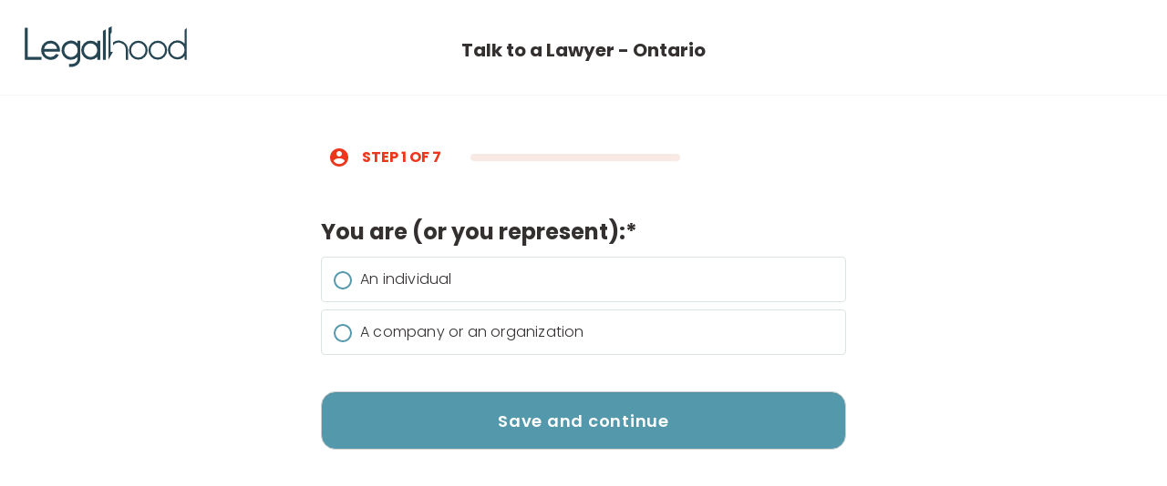

--- FILE ---
content_type: text/html; charset=UTF-8
request_url: https://www.legalhood.com/talk-to-a-lawyer-today-ontario/
body_size: 36215
content:
<!DOCTYPE html>
<html lang="en-US">
<head>
	<meta charset="UTF-8">
<script type="text/javascript">
/* <![CDATA[ */
 var gform;gform||(document.addEventListener("gform_main_scripts_loaded",function(){gform.scriptsLoaded=!0}),window.addEventListener("DOMContentLoaded",function(){gform.domLoaded=!0}),gform={domLoaded:!1,scriptsLoaded:!1,initializeOnLoaded:function(o){gform.domLoaded&&gform.scriptsLoaded?o():!gform.domLoaded&&gform.scriptsLoaded?window.addEventListener("DOMContentLoaded",o):document.addEventListener("gform_main_scripts_loaded",o)},hooks:{action:{},filter:{}},addAction:function(o,n,r,t){gform.addHook("action",o,n,r,t)},addFilter:function(o,n,r,t){gform.addHook("filter",o,n,r,t)},doAction:function(o){gform.doHook("action",o,arguments)},applyFilters:function(o){return gform.doHook("filter",o,arguments)},removeAction:function(o,n){gform.removeHook("action",o,n)},removeFilter:function(o,n,r){gform.removeHook("filter",o,n,r)},addHook:function(o,n,r,t,i){null==gform.hooks[o][n]&&(gform.hooks[o][n]=[]);var e=gform.hooks[o][n];null==i&&(i=n+"_"+e.length),gform.hooks[o][n].push({tag:i,callable:r,priority:t=null==t?10:t})},doHook:function(n,o,r){var t;if(r=Array.prototype.slice.call(r,1),null!=gform.hooks[n][o]&&((o=gform.hooks[n][o]).sort(function(o,n){return o.priority-n.priority}),o.forEach(function(o){"function"!=typeof(t=o.callable)&&(t=window[t]),"action"==n?t.apply(null,r):r[0]=t.apply(null,r)})),"filter"==n)return r[0]},removeHook:function(o,n,t,i){var r;null!=gform.hooks[o][n]&&(r=(r=gform.hooks[o][n]).filter(function(o,n,r){return!!(null!=i&&i!=o.tag||null!=t&&t!=o.priority)}),gform.hooks[o][n]=r)}}); 
/* ]]> */
</script>

		<script>
					(function(){
						var zccmpurl = new URL(document.location.href);
						var cmp_id =  zccmpurl.search.split('zc_rid=')[1];
						if (cmp_id != undefined) {
							document.cookie = 'zc_rid=' + cmp_id + ';max-age=10800;path=/';
						}
					})();
				</script><meta name='robots' content='index, follow, max-image-preview:large, max-snippet:-1, max-video-preview:-1' />
<script id="cookieyes" type="text/javascript" src="https://cdn-cookieyes.com/client_data/4e2754ee04da3fdd12a10c8e/script.js"></script>
<!-- Google Tag Manager for WordPress by gtm4wp.com -->
<script data-cfasync="false" data-pagespeed-no-defer>
	var gtm4wp_datalayer_name = "dataLayer";
	var dataLayer = dataLayer || [];
	const gtm4wp_use_sku_instead = false;
	const gtm4wp_currency = 'CAD';
	const gtm4wp_product_per_impression = 10;
	const gtm4wp_clear_ecommerce = false;
</script>
<!-- End Google Tag Manager for WordPress by gtm4wp.com -->
	<!-- This site is optimized with the Yoast SEO Premium plugin v22.6 (Yoast SEO v22.6) - https://yoast.com/wordpress/plugins/seo/ -->
	<title>Talk to a lawyer today - Ontario - Legalhood</title>
	<link rel="canonical" href="https://www.legalhood.com/talk-to-a-lawyer-today-ontario/" />
	<meta property="og:locale" content="en_US" />
	<meta property="og:type" content="article" />
	<meta property="og:title" content="Talk to a lawyer today - Ontario" />
	<meta property="og:url" content="https://www.legalhood.com/talk-to-a-lawyer-today-ontario/" />
	<meta property="og:site_name" content="Legalhood" />
	<meta property="article:publisher" content="https://web.facebook.com/Legalhoodcom/" />
	<meta property="article:modified_time" content="2024-03-21T06:28:02+00:00" />
	<meta property="og:image" content="https://www.legalhood.com/wp-content/uploads/2021/11/Legalhood-Logo-green-1000px.svg" />
	<meta name="twitter:card" content="summary_large_image" />
	<meta name="twitter:site" content="@legalhoodlaw" />
	<meta name="twitter:label1" content="Est. reading time" />
	<meta name="twitter:data1" content="5 minutes" />
	<script type="application/ld+json" class="yoast-schema-graph">{"@context":"https://schema.org","@graph":[{"@type":"WebPage","@id":"https://www.legalhood.com/talk-to-a-lawyer-today-ontario/","url":"https://www.legalhood.com/talk-to-a-lawyer-today-ontario/","name":"Talk to a lawyer today - Ontario - Legalhood","isPartOf":{"@id":"https://www.legalhood.com/#website"},"primaryImageOfPage":{"@id":"https://www.legalhood.com/talk-to-a-lawyer-today-ontario/#primaryimage"},"image":{"@id":"https://www.legalhood.com/talk-to-a-lawyer-today-ontario/#primaryimage"},"thumbnailUrl":"https://www.legalhood.com/wp-content/uploads/2021/11/Legalhood-Logo-green-1000px.svg","datePublished":"2023-02-01T19:30:56+00:00","dateModified":"2024-03-21T06:28:02+00:00","breadcrumb":{"@id":"https://www.legalhood.com/talk-to-a-lawyer-today-ontario/#breadcrumb"},"inLanguage":"en-US","potentialAction":[{"@type":"ReadAction","target":["https://www.legalhood.com/talk-to-a-lawyer-today-ontario/"]}]},{"@type":"ImageObject","inLanguage":"en-US","@id":"https://www.legalhood.com/talk-to-a-lawyer-today-ontario/#primaryimage","url":"https://www.legalhood.com/wp-content/uploads/2021/11/Legalhood-Logo-green-1000px.svg","contentUrl":"https://www.legalhood.com/wp-content/uploads/2021/11/Legalhood-Logo-green-1000px.svg","width":1000,"height":250,"caption":"Legalhood"},{"@type":"BreadcrumbList","@id":"https://www.legalhood.com/talk-to-a-lawyer-today-ontario/#breadcrumb","itemListElement":[{"@type":"ListItem","position":1,"name":"Home","item":"https://www.legalhood.com/"},{"@type":"ListItem","position":2,"name":"Talk to a lawyer today &#8211; Ontario"}]},{"@type":"WebSite","@id":"https://www.legalhood.com/#website","url":"https://www.legalhood.com/","name":"Legalhood","description":"Digital Law Solutions","publisher":{"@id":"https://www.legalhood.com/#organization"},"potentialAction":[{"@type":"SearchAction","target":{"@type":"EntryPoint","urlTemplate":"https://www.legalhood.com/?s={search_term_string}"},"query-input":"required name=search_term_string"}],"inLanguage":"en-US"},{"@type":"Organization","@id":"https://www.legalhood.com/#organization","name":"Legalhood","url":"https://www.legalhood.com/","logo":{"@type":"ImageObject","inLanguage":"en-US","@id":"https://www.legalhood.com/#/schema/logo/image/","url":"https://www.legalhood.com/wp-content/uploads/2021/11/Legalhood-Logo-green-1000px.svg","contentUrl":"https://www.legalhood.com/wp-content/uploads/2021/11/Legalhood-Logo-green-1000px.svg","width":780,"height":200,"caption":"Legalhood"},"image":{"@id":"https://www.legalhood.com/#/schema/logo/image/"},"sameAs":["https://web.facebook.com/Legalhoodcom/","https://x.com/legalhoodlaw","https://www.linkedin.com/company/legalhood/"]}]}</script>
	<!-- / Yoast SEO Premium plugin. -->


<link rel='dns-prefetch' href='//www.legalhood.com' />
<link rel='dns-prefetch' href='//platform-api.sharethis.com' />
<link rel='dns-prefetch' href='//cdn.lordicon.com' />
<link rel='dns-prefetch' href='//js.stripe.com' />
<link rel='dns-prefetch' href='//fonts.googleapis.com' />
<link rel='preconnect' href='https://fonts.gstatic.com' crossorigin />
<link rel="alternate" type="application/rss+xml" title="Legalhood &raquo; Feed" href="https://www.legalhood.com/feed/" />
<link rel="alternate" type="application/rss+xml" title="Legalhood &raquo; Comments Feed" href="https://www.legalhood.com/comments/feed/" />
<script type="text/javascript">
/* <![CDATA[ */
window._wpemojiSettings = {"baseUrl":"https:\/\/s.w.org\/images\/core\/emoji\/15.0.3\/72x72\/","ext":".png","svgUrl":"https:\/\/s.w.org\/images\/core\/emoji\/15.0.3\/svg\/","svgExt":".svg","source":{"concatemoji":"https:\/\/www.legalhood.com\/wp-includes\/js\/wp-emoji-release.min.js?ver=6.5.7"}};
/*! This file is auto-generated */
!function(i,n){var o,s,e;function c(e){try{var t={supportTests:e,timestamp:(new Date).valueOf()};sessionStorage.setItem(o,JSON.stringify(t))}catch(e){}}function p(e,t,n){e.clearRect(0,0,e.canvas.width,e.canvas.height),e.fillText(t,0,0);var t=new Uint32Array(e.getImageData(0,0,e.canvas.width,e.canvas.height).data),r=(e.clearRect(0,0,e.canvas.width,e.canvas.height),e.fillText(n,0,0),new Uint32Array(e.getImageData(0,0,e.canvas.width,e.canvas.height).data));return t.every(function(e,t){return e===r[t]})}function u(e,t,n){switch(t){case"flag":return n(e,"\ud83c\udff3\ufe0f\u200d\u26a7\ufe0f","\ud83c\udff3\ufe0f\u200b\u26a7\ufe0f")?!1:!n(e,"\ud83c\uddfa\ud83c\uddf3","\ud83c\uddfa\u200b\ud83c\uddf3")&&!n(e,"\ud83c\udff4\udb40\udc67\udb40\udc62\udb40\udc65\udb40\udc6e\udb40\udc67\udb40\udc7f","\ud83c\udff4\u200b\udb40\udc67\u200b\udb40\udc62\u200b\udb40\udc65\u200b\udb40\udc6e\u200b\udb40\udc67\u200b\udb40\udc7f");case"emoji":return!n(e,"\ud83d\udc26\u200d\u2b1b","\ud83d\udc26\u200b\u2b1b")}return!1}function f(e,t,n){var r="undefined"!=typeof WorkerGlobalScope&&self instanceof WorkerGlobalScope?new OffscreenCanvas(300,150):i.createElement("canvas"),a=r.getContext("2d",{willReadFrequently:!0}),o=(a.textBaseline="top",a.font="600 32px Arial",{});return e.forEach(function(e){o[e]=t(a,e,n)}),o}function t(e){var t=i.createElement("script");t.src=e,t.defer=!0,i.head.appendChild(t)}"undefined"!=typeof Promise&&(o="wpEmojiSettingsSupports",s=["flag","emoji"],n.supports={everything:!0,everythingExceptFlag:!0},e=new Promise(function(e){i.addEventListener("DOMContentLoaded",e,{once:!0})}),new Promise(function(t){var n=function(){try{var e=JSON.parse(sessionStorage.getItem(o));if("object"==typeof e&&"number"==typeof e.timestamp&&(new Date).valueOf()<e.timestamp+604800&&"object"==typeof e.supportTests)return e.supportTests}catch(e){}return null}();if(!n){if("undefined"!=typeof Worker&&"undefined"!=typeof OffscreenCanvas&&"undefined"!=typeof URL&&URL.createObjectURL&&"undefined"!=typeof Blob)try{var e="postMessage("+f.toString()+"("+[JSON.stringify(s),u.toString(),p.toString()].join(",")+"));",r=new Blob([e],{type:"text/javascript"}),a=new Worker(URL.createObjectURL(r),{name:"wpTestEmojiSupports"});return void(a.onmessage=function(e){c(n=e.data),a.terminate(),t(n)})}catch(e){}c(n=f(s,u,p))}t(n)}).then(function(e){for(var t in e)n.supports[t]=e[t],n.supports.everything=n.supports.everything&&n.supports[t],"flag"!==t&&(n.supports.everythingExceptFlag=n.supports.everythingExceptFlag&&n.supports[t]);n.supports.everythingExceptFlag=n.supports.everythingExceptFlag&&!n.supports.flag,n.DOMReady=!1,n.readyCallback=function(){n.DOMReady=!0}}).then(function(){return e}).then(function(){var e;n.supports.everything||(n.readyCallback(),(e=n.source||{}).concatemoji?t(e.concatemoji):e.wpemoji&&e.twemoji&&(t(e.twemoji),t(e.wpemoji)))}))}((window,document),window._wpemojiSettings);
/* ]]> */
</script>
<style id='cf-frontend-style-inline-css' type='text/css'>
@font-face {
	font-family: 'Poppins';
	font-weight: 100;
	font-display: auto;
	font-fallback: san serif;
	src: url('https://www.legalhood.com/wp-content/uploads/2022/07/Poppins-Medium.ttf') format('truetype');
}
</style>
<style id='wp-emoji-styles-inline-css' type='text/css'>

	img.wp-smiley, img.emoji {
		display: inline !important;
		border: none !important;
		box-shadow: none !important;
		height: 1em !important;
		width: 1em !important;
		margin: 0 0.07em !important;
		vertical-align: -0.1em !important;
		background: none !important;
		padding: 0 !important;
	}
</style>
<link rel='stylesheet' id='font-awesome-5-free-css' href='https://www.legalhood.com/wp-content/themes/saasland/assets/vendors/font-awesome/css/all.css?ver=6.5.7' type='text/css' media='all' />
<style id='classic-theme-styles-inline-css' type='text/css'>
/*! This file is auto-generated */
.wp-block-button__link{color:#fff;background-color:#32373c;border-radius:9999px;box-shadow:none;text-decoration:none;padding:calc(.667em + 2px) calc(1.333em + 2px);font-size:1.125em}.wp-block-file__button{background:#32373c;color:#fff;text-decoration:none}
</style>
<style id='global-styles-inline-css' type='text/css'>
body{--wp--preset--color--black: #000000;--wp--preset--color--cyan-bluish-gray: #abb8c3;--wp--preset--color--white: #ffffff;--wp--preset--color--pale-pink: #f78da7;--wp--preset--color--vivid-red: #cf2e2e;--wp--preset--color--luminous-vivid-orange: #ff6900;--wp--preset--color--luminous-vivid-amber: #fcb900;--wp--preset--color--light-green-cyan: #7bdcb5;--wp--preset--color--vivid-green-cyan: #00d084;--wp--preset--color--pale-cyan-blue: #8ed1fc;--wp--preset--color--vivid-cyan-blue: #0693e3;--wp--preset--color--vivid-purple: #9b51e0;--wp--preset--gradient--vivid-cyan-blue-to-vivid-purple: linear-gradient(135deg,rgba(6,147,227,1) 0%,rgb(155,81,224) 100%);--wp--preset--gradient--light-green-cyan-to-vivid-green-cyan: linear-gradient(135deg,rgb(122,220,180) 0%,rgb(0,208,130) 100%);--wp--preset--gradient--luminous-vivid-amber-to-luminous-vivid-orange: linear-gradient(135deg,rgba(252,185,0,1) 0%,rgba(255,105,0,1) 100%);--wp--preset--gradient--luminous-vivid-orange-to-vivid-red: linear-gradient(135deg,rgba(255,105,0,1) 0%,rgb(207,46,46) 100%);--wp--preset--gradient--very-light-gray-to-cyan-bluish-gray: linear-gradient(135deg,rgb(238,238,238) 0%,rgb(169,184,195) 100%);--wp--preset--gradient--cool-to-warm-spectrum: linear-gradient(135deg,rgb(74,234,220) 0%,rgb(151,120,209) 20%,rgb(207,42,186) 40%,rgb(238,44,130) 60%,rgb(251,105,98) 80%,rgb(254,248,76) 100%);--wp--preset--gradient--blush-light-purple: linear-gradient(135deg,rgb(255,206,236) 0%,rgb(152,150,240) 100%);--wp--preset--gradient--blush-bordeaux: linear-gradient(135deg,rgb(254,205,165) 0%,rgb(254,45,45) 50%,rgb(107,0,62) 100%);--wp--preset--gradient--luminous-dusk: linear-gradient(135deg,rgb(255,203,112) 0%,rgb(199,81,192) 50%,rgb(65,88,208) 100%);--wp--preset--gradient--pale-ocean: linear-gradient(135deg,rgb(255,245,203) 0%,rgb(182,227,212) 50%,rgb(51,167,181) 100%);--wp--preset--gradient--electric-grass: linear-gradient(135deg,rgb(202,248,128) 0%,rgb(113,206,126) 100%);--wp--preset--gradient--midnight: linear-gradient(135deg,rgb(2,3,129) 0%,rgb(40,116,252) 100%);--wp--preset--font-size--small: 13px;--wp--preset--font-size--medium: 20px;--wp--preset--font-size--large: 36px;--wp--preset--font-size--x-large: 42px;--wp--preset--spacing--20: 0.44rem;--wp--preset--spacing--30: 0.67rem;--wp--preset--spacing--40: 1rem;--wp--preset--spacing--50: 1.5rem;--wp--preset--spacing--60: 2.25rem;--wp--preset--spacing--70: 3.38rem;--wp--preset--spacing--80: 5.06rem;--wp--preset--shadow--natural: 6px 6px 9px rgba(0, 0, 0, 0.2);--wp--preset--shadow--deep: 12px 12px 50px rgba(0, 0, 0, 0.4);--wp--preset--shadow--sharp: 6px 6px 0px rgba(0, 0, 0, 0.2);--wp--preset--shadow--outlined: 6px 6px 0px -3px rgba(255, 255, 255, 1), 6px 6px rgba(0, 0, 0, 1);--wp--preset--shadow--crisp: 6px 6px 0px rgba(0, 0, 0, 1);}:where(.is-layout-flex){gap: 0.5em;}:where(.is-layout-grid){gap: 0.5em;}body .is-layout-flex{display: flex;}body .is-layout-flex{flex-wrap: wrap;align-items: center;}body .is-layout-flex > *{margin: 0;}body .is-layout-grid{display: grid;}body .is-layout-grid > *{margin: 0;}:where(.wp-block-columns.is-layout-flex){gap: 2em;}:where(.wp-block-columns.is-layout-grid){gap: 2em;}:where(.wp-block-post-template.is-layout-flex){gap: 1.25em;}:where(.wp-block-post-template.is-layout-grid){gap: 1.25em;}.has-black-color{color: var(--wp--preset--color--black) !important;}.has-cyan-bluish-gray-color{color: var(--wp--preset--color--cyan-bluish-gray) !important;}.has-white-color{color: var(--wp--preset--color--white) !important;}.has-pale-pink-color{color: var(--wp--preset--color--pale-pink) !important;}.has-vivid-red-color{color: var(--wp--preset--color--vivid-red) !important;}.has-luminous-vivid-orange-color{color: var(--wp--preset--color--luminous-vivid-orange) !important;}.has-luminous-vivid-amber-color{color: var(--wp--preset--color--luminous-vivid-amber) !important;}.has-light-green-cyan-color{color: var(--wp--preset--color--light-green-cyan) !important;}.has-vivid-green-cyan-color{color: var(--wp--preset--color--vivid-green-cyan) !important;}.has-pale-cyan-blue-color{color: var(--wp--preset--color--pale-cyan-blue) !important;}.has-vivid-cyan-blue-color{color: var(--wp--preset--color--vivid-cyan-blue) !important;}.has-vivid-purple-color{color: var(--wp--preset--color--vivid-purple) !important;}.has-black-background-color{background-color: var(--wp--preset--color--black) !important;}.has-cyan-bluish-gray-background-color{background-color: var(--wp--preset--color--cyan-bluish-gray) !important;}.has-white-background-color{background-color: var(--wp--preset--color--white) !important;}.has-pale-pink-background-color{background-color: var(--wp--preset--color--pale-pink) !important;}.has-vivid-red-background-color{background-color: var(--wp--preset--color--vivid-red) !important;}.has-luminous-vivid-orange-background-color{background-color: var(--wp--preset--color--luminous-vivid-orange) !important;}.has-luminous-vivid-amber-background-color{background-color: var(--wp--preset--color--luminous-vivid-amber) !important;}.has-light-green-cyan-background-color{background-color: var(--wp--preset--color--light-green-cyan) !important;}.has-vivid-green-cyan-background-color{background-color: var(--wp--preset--color--vivid-green-cyan) !important;}.has-pale-cyan-blue-background-color{background-color: var(--wp--preset--color--pale-cyan-blue) !important;}.has-vivid-cyan-blue-background-color{background-color: var(--wp--preset--color--vivid-cyan-blue) !important;}.has-vivid-purple-background-color{background-color: var(--wp--preset--color--vivid-purple) !important;}.has-black-border-color{border-color: var(--wp--preset--color--black) !important;}.has-cyan-bluish-gray-border-color{border-color: var(--wp--preset--color--cyan-bluish-gray) !important;}.has-white-border-color{border-color: var(--wp--preset--color--white) !important;}.has-pale-pink-border-color{border-color: var(--wp--preset--color--pale-pink) !important;}.has-vivid-red-border-color{border-color: var(--wp--preset--color--vivid-red) !important;}.has-luminous-vivid-orange-border-color{border-color: var(--wp--preset--color--luminous-vivid-orange) !important;}.has-luminous-vivid-amber-border-color{border-color: var(--wp--preset--color--luminous-vivid-amber) !important;}.has-light-green-cyan-border-color{border-color: var(--wp--preset--color--light-green-cyan) !important;}.has-vivid-green-cyan-border-color{border-color: var(--wp--preset--color--vivid-green-cyan) !important;}.has-pale-cyan-blue-border-color{border-color: var(--wp--preset--color--pale-cyan-blue) !important;}.has-vivid-cyan-blue-border-color{border-color: var(--wp--preset--color--vivid-cyan-blue) !important;}.has-vivid-purple-border-color{border-color: var(--wp--preset--color--vivid-purple) !important;}.has-vivid-cyan-blue-to-vivid-purple-gradient-background{background: var(--wp--preset--gradient--vivid-cyan-blue-to-vivid-purple) !important;}.has-light-green-cyan-to-vivid-green-cyan-gradient-background{background: var(--wp--preset--gradient--light-green-cyan-to-vivid-green-cyan) !important;}.has-luminous-vivid-amber-to-luminous-vivid-orange-gradient-background{background: var(--wp--preset--gradient--luminous-vivid-amber-to-luminous-vivid-orange) !important;}.has-luminous-vivid-orange-to-vivid-red-gradient-background{background: var(--wp--preset--gradient--luminous-vivid-orange-to-vivid-red) !important;}.has-very-light-gray-to-cyan-bluish-gray-gradient-background{background: var(--wp--preset--gradient--very-light-gray-to-cyan-bluish-gray) !important;}.has-cool-to-warm-spectrum-gradient-background{background: var(--wp--preset--gradient--cool-to-warm-spectrum) !important;}.has-blush-light-purple-gradient-background{background: var(--wp--preset--gradient--blush-light-purple) !important;}.has-blush-bordeaux-gradient-background{background: var(--wp--preset--gradient--blush-bordeaux) !important;}.has-luminous-dusk-gradient-background{background: var(--wp--preset--gradient--luminous-dusk) !important;}.has-pale-ocean-gradient-background{background: var(--wp--preset--gradient--pale-ocean) !important;}.has-electric-grass-gradient-background{background: var(--wp--preset--gradient--electric-grass) !important;}.has-midnight-gradient-background{background: var(--wp--preset--gradient--midnight) !important;}.has-small-font-size{font-size: var(--wp--preset--font-size--small) !important;}.has-medium-font-size{font-size: var(--wp--preset--font-size--medium) !important;}.has-large-font-size{font-size: var(--wp--preset--font-size--large) !important;}.has-x-large-font-size{font-size: var(--wp--preset--font-size--x-large) !important;}
.wp-block-button.is-style-outline .wp-block-button__link{background: transparent none;border-color: currentColor;border-width: 2px;border-style: solid;color: currentColor;padding-top: 0.667em;padding-right: 1.33em;padding-bottom: 0.667em;padding-left: 1.33em;}
.wp-block-site-logo.is-style-rounded{border-radius: 9999px;}
.wp-block-navigation a:where(:not(.wp-element-button)){color: inherit;}
:where(.wp-block-post-template.is-layout-flex){gap: 1.25em;}:where(.wp-block-post-template.is-layout-grid){gap: 1.25em;}
:where(.wp-block-columns.is-layout-flex){gap: 2em;}:where(.wp-block-columns.is-layout-grid){gap: 2em;}
.wp-block-pullquote{font-size: 1.5em;line-height: 1.6;}
</style>
<link rel='stylesheet' id='wp-review-slider-pro-public_combine-css' href='https://www.legalhood.com/wp-content/plugins/wp-google-places-review-slider/public/css/wprev-public_combine.css?ver=13.6' type='text/css' media='all' />
<link rel='stylesheet' id='contact-form-7-css' href='https://www.legalhood.com/wp-content/plugins/contact-form-7/includes/css/styles.css?ver=5.9.3' type='text/css' media='all' />
<link rel='stylesheet' id='google-reviews-css' href='https://www.legalhood.com/wp-content/plugins/embedder-for-google-reviews/dist/css/google-reviews-public.css?ver=1.5.16' type='text/css' media='all' />
<link rel='stylesheet' id='menu-image-css' href='https://www.legalhood.com/wp-content/plugins/menu-image/includes/css/menu-image.css?ver=3.11' type='text/css' media='all' />
<link rel='stylesheet' id='dashicons-css' href='https://www.legalhood.com/wp-includes/css/dashicons.min.css?ver=6.5.7' type='text/css' media='all' />
<link rel='stylesheet' id='animate-css' href='https://www.legalhood.com/wp-content/plugins/saasland-core/inc/parallax/assets/css/animate.css?ver=1.0.0' type='text/css' media='all' />
<link rel='stylesheet' id='dladdons-parallax-style-css' href='https://www.legalhood.com/wp-content/plugins/saasland-core/inc/parallax/assets/css/style.css?ver=1.0.0' type='text/css' media='all' />
<link rel='stylesheet' id='widgetopts-styles-css' href='https://www.legalhood.com/wp-content/plugins/widget-options/assets/css/widget-options.css?ver=4.0.5.1' type='text/css' media='all' />
<link rel='stylesheet' id='woocommerce-layout-css' href='https://www.legalhood.com/wp-content/plugins/woocommerce/assets/css/woocommerce-layout.css?ver=8.8.6' type='text/css' media='all' />
<link rel='stylesheet' id='woocommerce-smallscreen-css' href='https://www.legalhood.com/wp-content/plugins/woocommerce/assets/css/woocommerce-smallscreen.css?ver=8.8.6' type='text/css' media='only screen and (max-width: 768px)' />
<link rel='stylesheet' id='woocommerce-general-css' href='https://www.legalhood.com/wp-content/plugins/woocommerce/assets/css/woocommerce.css?ver=8.8.6' type='text/css' media='all' />
<style id='woocommerce-inline-inline-css' type='text/css'>
.woocommerce form .form-row .required { visibility: visible; }
</style>
<link rel='stylesheet' id='wp-post-modal-css' href='https://www.legalhood.com/wp-content/plugins/wp-post-modal/public/css/wp-post-modal-public.css?ver=1.0.0' type='text/css' media='all' />
<link rel='stylesheet' id='grw-public-main-css-css' href='https://www.legalhood.com/wp-content/plugins/widget-google-reviews/assets/css/public-main.css?ver=3.6.1' type='text/css' media='all' />
<link rel='stylesheet' id='saasland-root-css' href='https://www.legalhood.com/wp-content/themes/saasland-child/style.css?ver=6.5.7' type='text/css' media='all' />
<link rel='stylesheet' id='bootstrap-css' href='https://www.legalhood.com/wp-content/themes/saasland/assets/css/bootstrap.min.css?ver=6.5.7' type='text/css' media='all' />
<link rel='stylesheet' id='saasland-elements-css' href='https://www.legalhood.com/wp-content/themes/saasland/assets/css/elements.min.css?ver=6.5.7' type='text/css' media='all' />
<link rel='stylesheet' id='saasland-fonts-css' href='https://fonts.googleapis.com/css?family=Poppins%3A300%2C400%2C500%2C600%2C700%2C900&#038;subset' type='text/css' media='all' />
<link rel='stylesheet' id='eleganticons-css' href='https://www.legalhood.com/wp-content/themes/saasland/assets/vendors/elagent/style.min.css?ver=6.5.7' type='text/css' media='all' />
<link rel='stylesheet' id='themify-icon-css' href='https://www.legalhood.com/wp-content/themes/saasland/assets/vendors/themify-icon/themify-icons.min.css?ver=6.5.7' type='text/css' media='all' />
<link rel='stylesheet' id='saasland-main-css' href='https://www.legalhood.com/wp-content/themes/saasland/assets/css/style.min.css?ver=6.5.7' type='text/css' media='all' />
<link rel='stylesheet' id='saasland-wpd-css' href='https://www.legalhood.com/wp-content/themes/saasland/assets/css/wpd-style.min.css?ver=6.5.7' type='text/css' media='all' />
<link rel='stylesheet' id='saasland-gutenberg-css' href='https://www.legalhood.com/wp-content/themes/saasland/assets/css/gutenberg.min.css?ver=6.5.7' type='text/css' media='all' />
<link rel='stylesheet' id='saasland-child-parent-theme-root-css' href='https://www.legalhood.com/wp-content/themes/saasland/style.css?ver=6.5.7' type='text/css' media='all' />
<link rel='stylesheet' id='elementor-frontend-css' href='https://www.legalhood.com/wp-content/plugins/elementor/assets/css/frontend.min.css?ver=3.21.4' type='text/css' media='all' />
<link rel='stylesheet' id='saasland-elementor-css' href='https://www.legalhood.com/wp-content/themes/saasland/assets/css/elementor-override.min.css?ver=6.5.7' type='text/css' media='all' />
<link rel='stylesheet' id='saasland-remove-animation-css' href='https://www.legalhood.com/wp-content/themes/saasland/assets/css/remove-animation.css?ver=6.5.7' type='text/css' media='all' />
<link rel='stylesheet' id='magnific-popup-css' href='https://www.legalhood.com/wp-content/themes/saasland/assets/vendors/magnify-pop/magnific-popup.min.css?ver=6.5.7' type='text/css' media='all' />
<link rel='stylesheet' id='saasland-comments-css' href='https://www.legalhood.com/wp-content/themes/saasland/assets/css/comments.min.css?ver=6.5.7' type='text/css' media='all' />
<link rel='stylesheet' id='saasland-footer-css' href='https://www.legalhood.com/wp-content/themes/saasland/assets/css/footer.min.css?ver=6.5.7' type='text/css' media='all' />
<link rel='stylesheet' id='saasland-responsive-css' href='https://www.legalhood.com/wp-content/themes/saasland/assets/css/responsive.min.css?ver=6.5.7' type='text/css' media='all' />
<style id='saasland-responsive-inline-css' type='text/css'>
.blog_breadcrumb_area{height: 600px;}
            @media (max-width: 991px) {
                .menu>.nav-item {
                    border-bottom-color:  !important;
                }
            }
                .new_footer_top .footer_bg {
                    background: url(https://droitthemes.com/wp/saasland-theme/wp-content/themes/saasland/assets/img/seo/footer_bg.png ) no-repeat scroll center 0 !important;
                }
                .new_footer_top .footer_bg .footer_bg_one {
                    background: url(https://droitthemes.com/wp/saasland-theme/wp-content/themes/saasland/assets/img/seo/car.png ) no-repeat center center !important;
                }
                .new_footer_top .footer_bg .footer_bg_two {
                    background: url(https://droitthemes.com/wp/saasland-theme/wp-content/themes/saasland/assets/img/seo/bike.png ) no-repeat center center !important;
                }
                .single-product .product_details_area,
                .single section.blog_area_two,
                .elementor-template-full-width .elementor.elementor-32838,
                .sec_pad.page_wrapper {
                    padding-top: px;
                }
            .single-post section.blog_area_two,
            .elementor-template-full-width .elementor.elementor-32838,
            .sec_pad.page_wrapper {
                padding-bottom: px;
            } 
</style>
<link rel='stylesheet' id='saasland-responsive2-css' href='https://www.legalhood.com/wp-content/themes/saasland/assets/css/responsive-2.css?ver=6.5.7' type='text/css' media='all' />
<link rel='stylesheet' id='mCustomScrollbar-css' href='https://www.legalhood.com/wp-content/themes/saasland/assets/vendors/scroll/jquery.mCustomScrollbar.min.css?ver=6.5.7' type='text/css' media='all' />
<link rel='stylesheet' id='elementor-icons-css' href='https://www.legalhood.com/wp-content/plugins/elementor/assets/lib/eicons/css/elementor-icons.min.css?ver=5.29.0' type='text/css' media='all' />
<link rel='stylesheet' id='swiper-css' href='https://www.legalhood.com/wp-content/plugins/elementor/assets/lib/swiper/v8/css/swiper.min.css?ver=8.4.5' type='text/css' media='all' />
<link rel='stylesheet' id='elementor-post-8879-css' href='https://www.legalhood.com/wp-content/uploads/elementor/css/post-8879.css?ver=1714533899' type='text/css' media='all' />
<link rel='stylesheet' id='elementor-pro-css' href='https://www.legalhood.com/wp-content/plugins/elementor-pro/assets/css/frontend.min.css?ver=3.21.2' type='text/css' media='all' />
<link rel='stylesheet' id='font-awesome-5-all-css' href='https://www.legalhood.com/wp-content/plugins/elementor/assets/lib/font-awesome/css/all.min.css?ver=3.21.4' type='text/css' media='all' />
<link rel='stylesheet' id='font-awesome-4-shim-css' href='https://www.legalhood.com/wp-content/plugins/elementor/assets/lib/font-awesome/css/v4-shims.min.css?ver=3.21.4' type='text/css' media='all' />
<link rel='stylesheet' id='simple-line-icon-css' href='https://www.legalhood.com/wp-content/plugins/saasland-core/assets/vendors/simple-line-icon/simple-line-icons.min.css?ver=6.5.7' type='text/css' media='all' />
<link rel='stylesheet' id='slick-theme-css' href='https://www.legalhood.com/wp-content/plugins/saasland-core/assets/vendors/slick/slick-theme.css?ver=6.5.7' type='text/css' media='all' />
<link rel='stylesheet' id='themify-icons-css' href='https://www.legalhood.com/wp-content/plugins/saasland-core/assets/vendors/themify-icon/themify-icons.css?ver=6.5.7' type='text/css' media='all' />
<link rel='stylesheet' id='saasland-flaticons-css' href='https://www.legalhood.com/wp-content/plugins/saasland-core/assets/vendors/flaticon/flaticon.css?ver=6.5.7' type='text/css' media='all' />
<link rel='stylesheet' id='saasland-icomoon-css' href='https://www.legalhood.com/wp-content/plugins/saasland-core/assets/vendors/icomoon/style.css?ver=6.5.7' type='text/css' media='all' />
<link rel='stylesheet' id='elementor-global-css' href='https://www.legalhood.com/wp-content/uploads/elementor/css/global.css?ver=1714533899' type='text/css' media='all' />
<link rel='stylesheet' id='elementor-post-32838-css' href='https://www.legalhood.com/wp-content/uploads/elementor/css/post-32838.css?ver=1714609820' type='text/css' media='all' />
<link rel='stylesheet' id='saasland-custom-css' href='https://www.legalhood.com/wp-content/plugins/saasland-core/assets/css/custom.css?ver=6.5.7' type='text/css' media='all' />
<link rel='stylesheet' id='saasland-customizer-css' href='https://www.legalhood.com/wp-content/plugins/saasland-core/assets/css/customizer.css?ver=6.5.7' type='text/css' media='all' />
<link rel='stylesheet' id='gform_coupon_style-css' href='https://www.legalhood.com/wp-content/plugins/gravityformscoupons/assets/css/dist/theme.min.css?ver=3.3.0' type='text/css' media='all' />
<link rel='stylesheet' id='gforms_stripe_frontend-css' href='https://www.legalhood.com/wp-content/plugins/gravityformsstripe/assets/css/dist/theme.min.css?ver=5.6.0' type='text/css' media='all' />
<link rel='stylesheet' id='font-awesome-css' href='https://www.legalhood.com/wp-content/plugins/elementor/assets/lib/font-awesome/css/font-awesome.min.css?ver=4.7.0' type='text/css' media='all' />
<link rel='stylesheet' id='popupaoc-public-style-css' href='https://www.legalhood.com/wp-content/plugins/popup-anything-on-click/assets/css/popupaoc-public.css?ver=2.8.1' type='text/css' media='all' />
<link rel="preload" as="style" href="https://fonts.googleapis.com/css?family=Montserrat:600&#038;display=swap&#038;ver=1687451171" /><link rel="stylesheet" href="https://fonts.googleapis.com/css?family=Montserrat:600&#038;display=swap&#038;ver=1687451171" media="print" onload="this.media='all'"><noscript><link rel="stylesheet" href="https://fonts.googleapis.com/css?family=Montserrat:600&#038;display=swap&#038;ver=1687451171" /></noscript><link rel='stylesheet' id='google-fonts-1-css' href='https://fonts.googleapis.com/css?family=Montserrat%3A100%2C100italic%2C200%2C200italic%2C300%2C300italic%2C400%2C400italic%2C500%2C500italic%2C600%2C600italic%2C700%2C700italic%2C800%2C800italic%2C900%2C900italic%7CSource+Sans+Pro%3A100%2C100italic%2C200%2C200italic%2C300%2C300italic%2C400%2C400italic%2C500%2C500italic%2C600%2C600italic%2C700%2C700italic%2C800%2C800italic%2C900%2C900italic%7CInter%3A100%2C100italic%2C200%2C200italic%2C300%2C300italic%2C400%2C400italic%2C500%2C500italic%2C600%2C600italic%2C700%2C700italic%2C800%2C800italic%2C900%2C900italic&#038;display=auto&#038;ver=6.5.7' type='text/css' media='all' />
<link rel="preconnect" href="https://fonts.gstatic.com/" crossorigin><script type="text/javascript" src="https://www.legalhood.com/wp-includes/js/jquery/jquery.min.js?ver=3.7.1" id="jquery-core-js"></script>
<script type="text/javascript" src="https://www.legalhood.com/wp-includes/js/jquery/jquery-migrate.min.js?ver=3.4.1" id="jquery-migrate-js"></script>
<script type="text/javascript" src="https://www.legalhood.com/wp-content/plugins/saasland-core/inc/parallax/assets/js/parallax.min.js?ver=1.0.0" id="dl-parallax-js"></script>
<script type="text/javascript" src="https://www.legalhood.com/wp-content/plugins/saasland-core/inc/parallax/assets/js/parallax.move.js?ver=1.0.0" id="dl-parallax-move-js"></script>
<script type="text/javascript" src="https://www.legalhood.com/wp-content/plugins/saasland-core/inc/parallax/assets/js/parallax.scrolling.js?ver=1.0.0" id="dl-parallax-scrolling-js"></script>
<script type="text/javascript" src="https://www.legalhood.com/wp-content/plugins/woocommerce/assets/js/jquery-blockui/jquery.blockUI.min.js?ver=2.7.0-wc.8.8.6" id="jquery-blockui-js" defer="defer" data-wp-strategy="defer"></script>
<script type="text/javascript" id="wc-add-to-cart-js-extra">
/* <![CDATA[ */
var wc_add_to_cart_params = {"ajax_url":"\/wp-admin\/admin-ajax.php","wc_ajax_url":"\/?wc-ajax=%%endpoint%%","i18n_view_cart":"View cart","cart_url":"https:\/\/www.legalhood.com\/checkout\/","is_cart":"","cart_redirect_after_add":"yes"};
/* ]]> */
</script>
<script type="text/javascript" src="https://www.legalhood.com/wp-content/plugins/woocommerce/assets/js/frontend/add-to-cart.min.js?ver=8.8.6" id="wc-add-to-cart-js" defer="defer" data-wp-strategy="defer"></script>
<script type="text/javascript" src="https://www.legalhood.com/wp-content/plugins/woocommerce/assets/js/js-cookie/js.cookie.min.js?ver=2.1.4-wc.8.8.6" id="js-cookie-js" defer="defer" data-wp-strategy="defer"></script>
<script type="text/javascript" id="woocommerce-js-extra">
/* <![CDATA[ */
var woocommerce_params = {"ajax_url":"\/wp-admin\/admin-ajax.php","wc_ajax_url":"\/?wc-ajax=%%endpoint%%"};
/* ]]> */
</script>
<script type="text/javascript" src="https://www.legalhood.com/wp-content/plugins/woocommerce/assets/js/frontend/woocommerce.min.js?ver=8.8.6" id="woocommerce-js" defer="defer" data-wp-strategy="defer"></script>
<script type="text/javascript" id="wp-post-modal-js-extra">
/* <![CDATA[ */
var fromPHP = {"pluginUrl":"https:\/\/www.legalhood.com\/wp-content\/plugins\/wp-post-modal\/public\/","breakpoint":"0","styled":"","disableScrolling":"","loader":"","ajax_url":"https:\/\/www.legalhood.com\/wp-admin\/admin-ajax.php","siteUrl":"https:\/\/www.legalhood.com","restMethod":"","iframe":"","urlState":"","containerID":"#modal-ready","modalLinkClass":"modal-link","isAdmin":"","customizing":""};
/* ]]> */
</script>
<script type="text/javascript" src="https://www.legalhood.com/wp-content/plugins/wp-post-modal/public/js/wp-post-modal-public.js?ver=1.0.0" id="wp-post-modal-js"></script>
<script type="text/javascript" defer="defer" src="https://www.legalhood.com/wp-content/plugins/widget-google-reviews/assets/js/public-main.js?ver=3.6.1" id="grw-public-main-js-js"></script>
<script type="text/javascript" src="https://www.legalhood.com/wp-content/plugins/elementor/assets/lib/font-awesome/js/v4-shims.min.js?ver=3.21.4" id="font-awesome-4-shim-js"></script>
<script type="text/javascript" src="https://www.legalhood.com/wp-includes/js/dist/vendor/wp-polyfill-inert.min.js?ver=3.1.2" id="wp-polyfill-inert-js"></script>
<script type="text/javascript" src="https://www.legalhood.com/wp-includes/js/dist/vendor/regenerator-runtime.min.js?ver=0.14.0" id="regenerator-runtime-js"></script>
<script type="text/javascript" src="https://www.legalhood.com/wp-includes/js/dist/vendor/wp-polyfill.min.js?ver=3.15.0" id="wp-polyfill-js"></script>
<script type="text/javascript" src="https://www.legalhood.com/wp-includes/js/dist/dom-ready.min.js?ver=f77871ff7694fffea381" id="wp-dom-ready-js"></script>
<script type="text/javascript" src="https://www.legalhood.com/wp-includes/js/dist/hooks.min.js?ver=2810c76e705dd1a53b18" id="wp-hooks-js"></script>
<script type="text/javascript" src="https://www.legalhood.com/wp-includes/js/dist/i18n.min.js?ver=5e580eb46a90c2b997e6" id="wp-i18n-js"></script>
<script type="text/javascript" id="wp-i18n-js-after">
/* <![CDATA[ */
wp.i18n.setLocaleData( { 'text direction\u0004ltr': [ 'ltr' ] } );
/* ]]> */
</script>
<script type="text/javascript" src="https://www.legalhood.com/wp-includes/js/dist/a11y.min.js?ver=d90eebea464f6c09bfd5" id="wp-a11y-js"></script>
<script type="text/javascript" defer='defer' src="https://www.legalhood.com/wp-content/plugins/gravityforms/js/jquery.json.min.js?ver=2.8.18" id="gform_json-js"></script>
<script type="text/javascript" id="gform_gravityforms-js-extra">
/* <![CDATA[ */
var gf_global = {"gf_currency_config":{"name":"Canadian Dollar","symbol_left":"$","symbol_right":"CAD","symbol_padding":" ","thousand_separator":",","decimal_separator":".","decimals":2,"code":"CAD"},"base_url":"https:\/\/www.legalhood.com\/wp-content\/plugins\/gravityforms","number_formats":[],"spinnerUrl":"https:\/\/www.legalhood.com\/wp-content\/plugins\/gravityforms\/images\/spinner.svg","version_hash":"c8e94ca5dbb1f98b86b1f45937599ae7","strings":{"newRowAdded":"New row added.","rowRemoved":"Row removed","formSaved":"The form has been saved.  The content contains the link to return and complete the form."}};
var gform_i18n = {"datepicker":{"days":{"monday":"Mo","tuesday":"Tu","wednesday":"We","thursday":"Th","friday":"Fr","saturday":"Sa","sunday":"Su"},"months":{"january":"January","february":"February","march":"March","april":"April","may":"May","june":"June","july":"July","august":"August","september":"September","october":"October","november":"November","december":"December"},"firstDay":1,"iconText":"Select date"}};
var gf_legacy_multi = {"90":""};
var gform_gravityforms = {"strings":{"invalid_file_extension":"This type of file is not allowed. Must be one of the following:","delete_file":"Delete this file","in_progress":"in progress","file_exceeds_limit":"File exceeds size limit","illegal_extension":"This type of file is not allowed.","max_reached":"Maximum number of files reached","unknown_error":"There was a problem while saving the file on the server","currently_uploading":"Please wait for the uploading to complete","cancel":"Cancel","cancel_upload":"Cancel this upload","cancelled":"Cancelled"},"vars":{"images_url":"https:\/\/www.legalhood.com\/wp-content\/plugins\/gravityforms\/images"}};
/* ]]> */
</script>
<script type="text/javascript" id="gform_gravityforms-js-before">
/* <![CDATA[ */

/* ]]> */
</script>
<script type="text/javascript" defer='defer' src="https://www.legalhood.com/wp-content/plugins/gravityforms/js/gravityforms.min.js?ver=2.8.18" id="gform_gravityforms-js"></script>
<script type="text/javascript" defer='defer' src="https://www.legalhood.com/wp-content/plugins/gravityforms/js/page_conditional_logic.min.js?ver=2.8.18" id="gform_page_conditional_logic-js"></script>
<script type="text/javascript" id="gform_conditional_logic-js-extra">
/* <![CDATA[ */
var gf_legacy = {"is_legacy":""};
/* ]]> */
</script>
<script type="text/javascript" defer='defer' src="https://www.legalhood.com/wp-content/plugins/gravityforms/js/conditional_logic.min.js?ver=2.8.18" id="gform_conditional_logic-js"></script>
<script type="text/javascript" defer='defer' src="https://www.legalhood.com/wp-content/plugins/gravityforms/assets/js/dist/utils.min.js?ver=50c7bea9c2320e16728e44ae9fde5f26" id="gform_gravityforms_utils-js"></script>
<script type="text/javascript" id="gform_coupon_script-js-extra">
/* <![CDATA[ */
var gform_coupon_script_strings = {"ajaxurl":"https:\/\/www.legalhood.com\/wp-admin\/admin-ajax.php"};
/* ]]> */
</script>
<script type="text/javascript" defer='defer' src="https://www.legalhood.com/wp-content/plugins/gravityformscoupons/js/coupons.min.js?ver=3.3.0" id="gform_coupon_script-js"></script>
<script type="text/javascript" defer='defer' src="https://www.legalhood.com/wp-content/plugins/gravityforms/includes/addon/js/gaddon_frontend.min.js?ver=2.8.18" id="gaddon_frontend-js"></script>
<script type="text/javascript" src="https://js.stripe.com/v3/?ver=5.6.0" id="stripe_v3-js"></script>
<script type="text/javascript" id="gforms_stripe_frontend-js-extra">
/* <![CDATA[ */
var gforms_stripe_frontend_strings = {"no_active_frontend_feed":"The credit card field will initiate once the payment condition is met.","requires_action":"Please follow the instructions on the screen to validate your card.","create_payment_intent_nonce":"3aa26de024","ajaxurl":"https:\/\/www.legalhood.com\/wp-admin\/admin-ajax.php","is_preview":"","payment_incomplete":"Please enter all required payment information.","failed_to_create_draft":"We could not process your request at the moment.","failed_to_create_initial_intent":"Payment information field failed to be displayed, please contact support.","failed_to_confirm_intent":"The payment gateway failed to process the request. Please use a different payment method.","rate_limit_exceeded":"We are not able to process your payment request at the moment. Please try again later.","payment_element_intent_failure":"The payment has failed","stripe_connect_enabled":"1","validate_form_nonce":"216057ea1b","delete_draft_nonce":"d201faf380","rate_limiting_nonce":"27732f27fc","get_stripe_coupon_nonce":"e9287ea1a6","coupon_invalid":"You have entered an invalid coupon code.","invalid_nonce":"Oops! It looks like we're having trouble processing your request. To resolve this issue, please try clearing your browser cache and then refreshing the page."};
/* ]]> */
</script>
<script type="text/javascript" defer='defer' src="https://www.legalhood.com/wp-content/plugins/gravityformsstripe/js/frontend.min.js?ver=5.6.0" id="gforms_stripe_frontend-js"></script>
<link rel="https://api.w.org/" href="https://www.legalhood.com/wp-json/" /><link rel="alternate" type="application/json" href="https://www.legalhood.com/wp-json/wp/v2/pages/32838" /><link rel="EditURI" type="application/rsd+xml" title="RSD" href="https://www.legalhood.com/xmlrpc.php?rsd" />
<meta name="generator" content="WordPress 6.5.7" />
<meta name="generator" content="WooCommerce 8.8.6" />
<link rel='shortlink' href='https://www.legalhood.com/?p=32838' />
<link rel="alternate" type="application/json+oembed" href="https://www.legalhood.com/wp-json/oembed/1.0/embed?url=https%3A%2F%2Fwww.legalhood.com%2Ftalk-to-a-lawyer-today-ontario%2F" />
<link rel="alternate" type="text/xml+oembed" href="https://www.legalhood.com/wp-json/oembed/1.0/embed?url=https%3A%2F%2Fwww.legalhood.com%2Ftalk-to-a-lawyer-today-ontario%2F&#038;format=xml" />
<meta name="generator" content="Redux 4.5.6" /><script async src="https://pagead2.googlesyndication.com/pagead/js/adsbygoogle.js?client=ca-pub-3808020484285585" crossorigin="anonymous"></script>
<!-- Google Tag Manager for WordPress by gtm4wp.com -->
<!-- GTM Container placement set to off -->
<script data-cfasync="false" data-pagespeed-no-defer type="text/javascript">
	var dataLayer_content = {"pagePostType":"page","pagePostType2":"single-page","pagePostAuthor":"root","customerTotalOrders":0,"customerTotalOrderValue":0,"customerFirstName":"","customerLastName":"","customerBillingFirstName":"","customerBillingLastName":"","customerBillingCompany":"","customerBillingAddress1":"","customerBillingAddress2":"","customerBillingCity":"","customerBillingState":"","customerBillingPostcode":"","customerBillingCountry":"","customerBillingEmail":"","customerBillingEmailHash":"","customerBillingPhone":"","customerShippingFirstName":"","customerShippingLastName":"","customerShippingCompany":"","customerShippingAddress1":"","customerShippingAddress2":"","customerShippingCity":"","customerShippingState":"","customerShippingPostcode":"","customerShippingCountry":"","cartContent":{"totals":{"applied_coupons":[],"discount_total":0,"subtotal":0,"total":0},"items":[]}};
	dataLayer.push( dataLayer_content );
</script>
<script>
	console.warn && console.warn("[GTM4WP] Google Tag Manager container code placement set to OFF !!!");
	console.warn && console.warn("[GTM4WP] Data layer codes are active but GTM container must be loaded using custom coding !!!");
</script>
<!-- End Google Tag Manager for WordPress by gtm4wp.com -->	<noscript><style>.woocommerce-product-gallery{ opacity: 1 !important; }</style></noscript>
	<meta name="generator" content="Elementor 3.21.4; features: e_optimized_assets_loading, additional_custom_breakpoints; settings: css_print_method-external, google_font-enabled, font_display-auto">
<script src="https://www.googleoptimize.com/optimize.js?id=OPT-PQG5KWS"></script>
<!-- Google Tag Manager -->
<script>(function(w,d,s,l,i){w[l]=w[l]||[];w[l].push({'gtm.start':
new Date().getTime(),event:'gtm.js'});var f=d.getElementsByTagName(s)[0],
j=d.createElement(s),dl=l!='dataLayer'?'&l='+l:'';j.async=true;j.src=
'https://www.googletagmanager.com/gtm.js?id='+i+dl;f.parentNode.insertBefore(j,f);
})(window,document,'script','dataLayer','GTM-5J26V7K');</script>
<!-- End Google Tag Manager -->
<!-- Meta Pixel Code -->
<script>
!function(f,b,e,v,n,t,s)
{if(f.fbq)return;n=f.fbq=function(){n.callMethod?
n.callMethod.apply(n,arguments):n.queue.push(arguments)};
if(!f._fbq)f._fbq=n;n.push=n;n.loaded=!0;n.version='2.0';
n.queue=[];t=b.createElement(e);t.async=!0;
t.src=v;s=b.getElementsByTagName(e)[0];
s.parentNode.insertBefore(t,s)}(window, document,'script',
'https://connect.facebook.net/en_US/fbevents.js');
fbq('init', '107209833126683');
fbq('track', 'PageView');
</script>
<noscript><img height="1" width="1" style="display:none"
src="https://www.facebook.com/tr?id=107209833126683&ev=PageView&noscript=1"
/></noscript>
<!-- End Meta Pixel Code -->
<meta name="generator" content="Powered by Slider Revolution 6.5.19 - responsive, Mobile-Friendly Slider Plugin for WordPress with comfortable drag and drop interface." />
<link rel="icon" href="https://www.legalhood.com/wp-content/uploads/2021/12/cropped-Legalhood-Symbol-green-1000px-e1638886776335-1-32x32.png" sizes="32x32" />
<link rel="icon" href="https://www.legalhood.com/wp-content/uploads/2021/12/cropped-Legalhood-Symbol-green-1000px-e1638886776335-1-192x192.png" sizes="192x192" />
<link rel="apple-touch-icon" href="https://www.legalhood.com/wp-content/uploads/2021/12/cropped-Legalhood-Symbol-green-1000px-e1638886776335-1-180x180.png" />
<meta name="msapplication-TileImage" content="https://www.legalhood.com/wp-content/uploads/2021/12/cropped-Legalhood-Symbol-green-1000px-e1638886776335-1-270x270.png" />
<script>function setREVStartSize(e){
			//window.requestAnimationFrame(function() {
				window.RSIW = window.RSIW===undefined ? window.innerWidth : window.RSIW;
				window.RSIH = window.RSIH===undefined ? window.innerHeight : window.RSIH;
				try {
					var pw = document.getElementById(e.c).parentNode.offsetWidth,
						newh;
					pw = pw===0 || isNaN(pw) ? window.RSIW : pw;
					e.tabw = e.tabw===undefined ? 0 : parseInt(e.tabw);
					e.thumbw = e.thumbw===undefined ? 0 : parseInt(e.thumbw);
					e.tabh = e.tabh===undefined ? 0 : parseInt(e.tabh);
					e.thumbh = e.thumbh===undefined ? 0 : parseInt(e.thumbh);
					e.tabhide = e.tabhide===undefined ? 0 : parseInt(e.tabhide);
					e.thumbhide = e.thumbhide===undefined ? 0 : parseInt(e.thumbhide);
					e.mh = e.mh===undefined || e.mh=="" || e.mh==="auto" ? 0 : parseInt(e.mh,0);
					if(e.layout==="fullscreen" || e.l==="fullscreen")
						newh = Math.max(e.mh,window.RSIH);
					else{
						e.gw = Array.isArray(e.gw) ? e.gw : [e.gw];
						for (var i in e.rl) if (e.gw[i]===undefined || e.gw[i]===0) e.gw[i] = e.gw[i-1];
						e.gh = e.el===undefined || e.el==="" || (Array.isArray(e.el) && e.el.length==0)? e.gh : e.el;
						e.gh = Array.isArray(e.gh) ? e.gh : [e.gh];
						for (var i in e.rl) if (e.gh[i]===undefined || e.gh[i]===0) e.gh[i] = e.gh[i-1];
											
						var nl = new Array(e.rl.length),
							ix = 0,
							sl;
						e.tabw = e.tabhide>=pw ? 0 : e.tabw;
						e.thumbw = e.thumbhide>=pw ? 0 : e.thumbw;
						e.tabh = e.tabhide>=pw ? 0 : e.tabh;
						e.thumbh = e.thumbhide>=pw ? 0 : e.thumbh;
						for (var i in e.rl) nl[i] = e.rl[i]<window.RSIW ? 0 : e.rl[i];
						sl = nl[0];
						for (var i in nl) if (sl>nl[i] && nl[i]>0) { sl = nl[i]; ix=i;}
						var m = pw>(e.gw[ix]+e.tabw+e.thumbw) ? 1 : (pw-(e.tabw+e.thumbw)) / (e.gw[ix]);
						newh =  (e.gh[ix] * m) + (e.tabh + e.thumbh);
					}
					var el = document.getElementById(e.c);
					if (el!==null && el) el.style.height = newh+"px";
					el = document.getElementById(e.c+"_wrapper");
					if (el!==null && el) {
						el.style.height = newh+"px";
						el.style.display = "block";
					}
				} catch(e){
					console.log("Failure at Presize of Slider:" + e)
				}
			//});
		  };</script>
<style id="saasland_opt-dynamic-css" title="dynamic-css" class="redux-options-output">.navbar-brand>img{width:180px;}.header_area .navbar .btn_get{color:#5e2ced;}.header_area .navbar .btn_get{border-color:#ffffff;}.header_area .navbar .btn_get{background:#ffffff;}.header_area .navbar .btn_get:hover{color:#ffffff;}.header_area .navbar .btn_get:hover{border-color:#5e2ced;}.header_area .navbar .btn_get:hover{background:#5e2ced;}.navbar_fixed .header_area .navbar .btn_get:hover{border-color:#5e2ced;}.navbar_fixed.header_area .navbar .btn_get{border-color:#5e2ced;}.navbar_fixed.header_area .navbar .btn_get{color:#5e2ced;}.header_area.navbar_fixed .navbar .btn_get.btn-meta:hover{color:#ffffff;}.new_footer_top{padding-top:120px;padding-right:0px;padding-bottom:270px;padding-left:0px;}.header_area .navbar .navbar-nav .menu-item a,
                                .menu > .nav-item.submenu .dropdown-menu .nav-item .nav-link{font-family:Montserrat;line-height:16px;font-weight:normal;font-style:normal;font-size:16px;}.menu > .nav-item.submenu.mega_menu.mega_menu_two .mega_menu_inner .dropdown-menu .nav-item .item .text{font-family:Montserrat;line-height:16px;font-weight:600;font-style:normal;font-size:16px;}.header_area .navbar .navbar-nav .menu-item{margin-top:0px;margin-right:40px;margin-bottom:0px;margin-left:0px;}header.navbar_fixed .menu > .nav-item > .nav-link, header.header_area.navbar_fixed .navbar .navbar-nav .menu-item a, 
                               .header_area.navbar_fixed .menu_center .menu > .nav-item > .nav-link, header.navbar_fixed .navbar .search_cart .search a.nav-link i{color:#264653;}header.navbar_fixed .navbar .search_cart .search a.nav-link:before{background:#264653;}
                    .header_area.navbar_fixed .menu_six .menu>.nav-item.active>.nav-link,
                    .header_area.navbar_fixed .menu_six .menu>.nav-item:hover>.nav-link,
                    header.header_area.navbar_fixed .navbar .navbar-nav .menu-item.active a,
                    .header_area.navbar_fixed .menu > .nav-item.active .nav-link,
                    .header_area.navbar_fixed .menu_center .menu > .nav-item:hover > .nav-link,
                    .menu_center .menu > .nav-item.submenu .dropdown-menu .nav-item:hover > .nav-link span.arrow_carrot-right,
                    .menu_center .menu > .nav-item.submenu .dropdown-menu .nav-item.active > .nav-link, 
                    .menu_center .menu > .nav-item.submenu .dropdown-menu .nav-item:hover > .nav-link,
                    .header_area.navbar_fixed .menu_center .menu > .nav-item.active > .nav-link
                {color:#e76f51;}margin-bottom{.navbar .offcanfas_menu > .nav-item:not(:last-child):5px;}body, .f_p, .p_service_item p, .blog_list_item_two .blog_content p{font-family:Montserrat;font-weight:normal;font-style:normal;}h1, h1.f_p, .breadcrumb_content h1{font-family:Montserrat;font-weight:normal;font-style:normal;}h2, h2.f_p{font-family:Montserrat;font-weight:normal;font-style:normal;}</style>	<meta name="viewport" content="width=device-width, initial-scale=1.0, viewport-fit=cover" /></head>
<body class="page-template page-template-elementor_canvas page page-id-32838 wp-embed-responsive theme-saasland woocommerce-no-js not_logged_in saasland child-1.1.3 elementor-default elementor-template-canvas elementor-kit-8879 elementor-page elementor-page-32838">
	<!-- Google Tag Manager (noscript) -->
<noscript><iframe src="https://www.googletagmanager.com/ns.html?id=GTM-5J26V7K"
height="0" width="0" style="display:none;visibility:hidden"></iframe></noscript>
<!-- End Google Tag Manager (noscript) -->
<div id="modal-ready">		<div data-elementor-type="wp-page" data-elementor-id="32838" class="elementor elementor-32838" data-elementor-post-type="page">
						<section class="elementor-section elementor-top-section elementor-element elementor-element-939c276 elementor-section-height-min-height elementor-section-boxed elementor-section-height-default elementor-section-items-middle" data-id="939c276" data-element_type="section">
						<div class="elementor-container elementor-column-gap-default">
					<div class="elementor-column elementor-col-100 elementor-top-column elementor-element elementor-element-f69c042" data-id="f69c042" data-element_type="column">
			<div class="elementor-widget-wrap elementor-element-populated">
						<div class="elementor-element elementor-element-e554f70 elementor-widget elementor-widget-saasland-navbar" data-id="e554f70" data-element_type="widget" data-widget_type="saasland-navbar.default">
				<div class="elementor-widget-container">
			
        <header class="header_area elementor_navbar header_area_five nav_full_widthno_fixed">
            <nav class="navbar navbar-expand-lg menu_six">

                
                    <a class="navbar-brand sticky_logo" href="https://www.legalhood.com/">
                        <img decoding="async" src="https://www.legalhood.com/wp-content/uploads/2021/11/Legalhood-Logo-green-1000px.svg" srcset='https://www.legalhood.com/wp-content/uploads/2021/11/Legalhood-Logo-green-1000px.svg 2x' alt="Legalhood" class="navigation-main__logo main_logo_img" />                        <img decoding="async" src="https://www.legalhood.com/wp-content/uploads/2021/11/Legalhood-Logo-green-1000px.svg" srcset='https://www.legalhood.com/wp-content/uploads/2021/11/Legalhood-Logo-green-1000px.svg 2x' alt="Legalhood" class="sticky-nav__logo sticky_logo_img" />                    </a>

                                            <button class="navbar-toggler collapsed" type="button" data-toggle="collapse"
                                data-target="#navbarSupportedContent" aria-controls="navbarSupportedContent"
                                aria-expanded="false" aria-label="Toggle navigation">
                                <span class="menu_toggle">
                                    <span class="hamburger">
                                        <span></span>
                                        <span></span>
                                        <span></span>
                                    </span>
                                    <span class="hamburger-cross">
                                        <span></span>
                                        <span></span>
                                    </span>
                                </span>
                        </button>
                    
                <div class="collapse navbar-collapse justify-content-center" id="navbarSupportedContent">
                    <div class='nav_right_btn'></div>                </div>

                            </nav>
        </header>
        		</div>
				</div>
					</div>
		</div>
					</div>
		</section>
				<section class="elementor-section elementor-top-section elementor-element elementor-element-c0fc653 elementor-section-boxed elementor-section-height-default elementor-section-height-default" data-id="c0fc653" data-element_type="section">
						<div class="elementor-container elementor-column-gap-custom">
					<div class="elementor-column elementor-col-100 elementor-top-column elementor-element elementor-element-9ed763c" data-id="9ed763c" data-element_type="column">
			<div class="elementor-widget-wrap elementor-element-populated">
						<div class="elementor-element elementor-element-9bd7bb9 elementor-widget elementor-widget-html" data-id="9bd7bb9" data-element_type="widget" data-widget_type="html.default">
				<div class="elementor-widget-container">
			<script>
dataLayer.push({ ecommerce: null }); 
dataLayer.push({
  'event': 'addToCart',
  'ecommerce': {
    'currencyCode': 'CAD',
    'add': {                        'products': [{
        'name': 'Talk to a Lawyer Ontario',
        'id': 'LH12',
        'variant': 'Ontario',
       'price': '79.00'
       }]
    }
  }
});
</script>		</div>
				</div>
				<div class="elementor-element elementor-element-c2ec5bf elementor-widget elementor-widget-shortcode" data-id="c2ec5bf" data-element_type="widget" data-widget_type="shortcode.default">
				<div class="elementor-widget-container">
					<div class="elementor-shortcode">		<div data-elementor-type="popup" data-elementor-id="30501" class="elementor elementor-30501" data-elementor-settings="{&quot;open_selector&quot;:&quot;#forget-pass&quot;,&quot;a11y_navigation&quot;:&quot;yes&quot;,&quot;timing&quot;:[]}" data-elementor-post-type="elementor_library">
					<section class="elementor-section elementor-top-section elementor-element elementor-element-f9ec67d elementor-section-boxed elementor-section-height-default elementor-section-height-default" data-id="f9ec67d" data-element_type="section">
						<div class="elementor-container elementor-column-gap-default">
					<div class="elementor-column elementor-col-100 elementor-top-column elementor-element elementor-element-df65290" data-id="df65290" data-element_type="column">
			<div class="elementor-widget-wrap elementor-element-populated">
						<section class="elementor-section elementor-inner-section elementor-element elementor-element-8fb635b elementor-section-height-min-height elementor-section-boxed elementor-section-height-default" data-id="8fb635b" data-element_type="section">
						<div class="elementor-container elementor-column-gap-default">
					<div class="elementor-column elementor-col-50 elementor-inner-column elementor-element elementor-element-fadb6ea" data-id="fadb6ea" data-element_type="column">
			<div class="elementor-widget-wrap elementor-element-populated">
						<div class="elementor-element elementor-element-0435d4c elementor-widget elementor-widget-image" data-id="0435d4c" data-element_type="widget" data-widget_type="image.default">
				<div class="elementor-widget-container">
													<img fetchpriority="high" decoding="async" width="1000" height="250" src="https://www.legalhood.com/wp-content/uploads/2021/11/Legalhood-Logo-green-1000px.svg" class="attachment-large size-large wp-image-17806" alt="Legalhood Logo" />													</div>
				</div>
					</div>
		</div>
				<div class="elementor-column elementor-col-50 elementor-inner-column elementor-element elementor-element-d24deb4" data-id="d24deb4" data-element_type="column">
			<div class="elementor-widget-wrap">
							</div>
		</div>
					</div>
		</section>
				<div class="elementor-element elementor-element-8693d28 elementor-widget elementor-widget-heading" data-id="8693d28" data-element_type="widget" data-widget_type="heading.default">
				<div class="elementor-widget-container">
			<h2 class="elementor-heading-title elementor-size-default">Forgot Your Password?</h2>		</div>
				</div>
				<section class="elementor-section elementor-inner-section elementor-element elementor-element-44be01c elementor-section-boxed elementor-section-height-default elementor-section-height-default" data-id="44be01c" data-element_type="section">
						<div class="elementor-container elementor-column-gap-default">
					<div class="elementor-column elementor-col-100 elementor-inner-column elementor-element elementor-element-8788dfb" data-id="8788dfb" data-element_type="column">
			<div class="elementor-widget-wrap elementor-element-populated">
						<div class="elementor-element elementor-element-ac3076b elementor-button-align-stretch elementor-widget elementor-widget-form" data-id="ac3076b" data-element_type="widget" data-settings="{&quot;step_next_label&quot;:&quot;Next&quot;,&quot;step_previous_label&quot;:&quot;Previous&quot;,&quot;button_width&quot;:&quot;100&quot;,&quot;step_type&quot;:&quot;number_text&quot;,&quot;step_icon_shape&quot;:&quot;circle&quot;}" data-widget_type="form.default">
				<div class="elementor-widget-container">
					<form class="elementor-form" method="post" name="Forgot Your Password?">
			<input type="hidden" name="post_id" value="30501"/>
			<input type="hidden" name="form_id" value="ac3076b"/>
			<input type="hidden" name="referer_title" value="Talk to a lawyer today - Ontario - Legalhood" />

							<input type="hidden" name="queried_id" value="32838"/>
			
			<div class="elementor-form-fields-wrapper elementor-labels-">
								<div class="elementor-field-type-email elementor-field-group elementor-column elementor-field-group-username elementor-col-100 elementor-field-required">
												<label for="form-field-username" class="elementor-field-label elementor-screen-only">
								username							</label>
														<input size="1" type="email" name="form_fields[username]" id="form-field-username" class="elementor-field elementor-size-sm  elementor-field-textual" placeholder="Email*" required="required" aria-required="true">
											</div>
								<div class="elementor-field-group elementor-column elementor-field-type-submit elementor-col-100 e-form__buttons">
					<button type="submit" class="elementor-button elementor-size-sm">
						<span >
															<span class=" elementor-button-icon">
																										</span>
																						<span class="elementor-button-text">Reset Password</span>
													</span>
					</button>
				</div>
			</div>
		</form>
				</div>
				</div>
					</div>
		</div>
					</div>
		</section>
					</div>
		</div>
					</div>
		</section>
				</div>
		</div>
				</div>
				</div>
				<div class="elementor-element elementor-element-24c672f elementor-widget elementor-widget-shortcode" data-id="24c672f" data-element_type="widget" data-settings="{&quot;_animation&quot;:&quot;none&quot;}" data-widget_type="shortcode.default">
				<div class="elementor-widget-container">
					<div class="elementor-shortcode">
                <div class='gf_browser_chrome gform_wrapper gravity-theme gform-theme--no-framework' data-form-theme='gravity-theme' data-form-index='0' id='gform_wrapper_90' style='display:none'><div id='gf_90' class='gform_anchor' tabindex='-1'></div>
                        <div class='gform_heading'>
                            <h2 class="gform_title">Talk to a Lawyer - Ontario</h2>
                            <p class='gform_description'></p>
							<p class='gform_required_legend'>&quot;<span class="gfield_required gfield_required_asterisk">*</span>&quot; indicates required fields</p>
                        </div><form method='post' enctype='multipart/form-data' target='gform_ajax_frame_90' id='gform_90'  action='/talk-to-a-lawyer-today-ontario/#gf_90' data-formid='90' novalidate><input id=partial_entry_id_90 class="partial_entry_id" type=hidden name="partial_entry_id" value="pending" data-form_id="90"/> 
 <input type='hidden' class='gforms-pum' value='{"closepopup":false,"closedelay":0,"openpopup":false,"openpopup_id":0}' />
        <div id='gf_progressbar_wrapper_90' class='gf_progressbar_wrapper' data-start-at-zero='1'>
        	<p class="gf_progressbar_title">Step <span class='gf_step_current_page'>1</span> of <span class='gf_step_page_count'>7</span>
        	</p>
            <div class='gf_progressbar gf_progressbar_blue' aria-hidden='true'>
                <div class='gf_progressbar_percentage percentbar_blue percentbar_0' style='width:0%;'><span>0%</span></div>
            </div></div>
                        <div class='gform-body gform_body'><div id='gform_page_90_1' class='gform_page ' data-js='page-field-id-1' >
                                    <div class='gform_page_fields'><div id='gform_fields_90' class='gform_fields top_label form_sublabel_above description_above validation_below'><div id="field_90_92" class="gfield gfield--type-html gfield--input-type-html gfield--width-full note-left gfield_html gfield_html_formatted gfield_no_follows_desc field_sublabel_above gfield--no-description field_description_above field_validation_below gfield_visibility_visible"  data-js-reload="field_90_92" ><div class="note-contents">
<div class="note-header">

   Lorem ipsum dolor sit amet


    </div>
    <div class="note-heading">
    
Pellentesque id neque nisl.
    

</div>
    <div class="note-body">
    
Morbi ut nulla blandit, accumsan turpis nec, volutpat lorem.


    </div>
</div></div><fieldset id="field_90_3" class="gfield gfield--type-radio gfield--type-choice gfield--input-type-radio gfield_contains_required field_sublabel_above gfield--no-description field_description_above field_validation_below gfield_visibility_visible"  data-js-reload="field_90_3" ><legend class='gfield_label gform-field-label' >You are (or you represent):<span class="gfield_required"><span class="gfield_required gfield_required_asterisk">*</span></span></legend><div class='ginput_container ginput_container_radio'><div class='gfield_radio' id='input_90_3'>
			<div class='gchoice gchoice_90_3_0'>
					<input class='gfield-choice-input' name='input_3' type='radio' value='An individual'  id='choice_90_3_0' onchange='gformToggleRadioOther( this )'    />
					<label for='choice_90_3_0' id='label_90_3_0' class='gform-field-label gform-field-label--type-inline'>An individual</label>
			</div>
			<div class='gchoice gchoice_90_3_1'>
					<input class='gfield-choice-input' name='input_3' type='radio' value='A company or an organization'  id='choice_90_3_1' onchange='gformToggleRadioOther( this )'    />
					<label for='choice_90_3_1' id='label_90_3_1' class='gform-field-label gform-field-label--type-inline'>A company or an organization</label>
			</div></div></div></fieldset><div id="field_90_99" class="gfield gfield--type-html gfield--input-type-html gfield--width-full gfield_html gfield_html_formatted gfield_no_follows_desc field_sublabel_above gfield--no-description field_description_above field_validation_below gfield_visibility_visible"  data-js-reload="field_90_99" ><h5>If you are acting on behalf of a business or an organization, you must be able to demonstrate that you can make a binding decision on its behalf.</h5></div><div id="field_90_66" class="gfield gfield--type-hidden gfield--input-type-hidden gform_hidden field_sublabel_above gfield--no-description field_description_above field_validation_below gfield_visibility_visible"  data-js-reload="field_90_66" ><div class='ginput_container ginput_container_text'><input name='input_66' id='input_90_66' type='hidden' class='gform_hidden'  aria-invalid="false" value='' /></div></div><div id="field_90_91" class="gfield gfield--type-html gfield--input-type-html gfield--width-full note-left gfield_html gfield_html_formatted gfield_no_follows_desc field_sublabel_above gfield--no-description field_description_above field_validation_below gfield_visibility_visible"  data-js-reload="field_90_91" ><div class="note-contents">
<div class="note-header">

   Lorem ipsum dolor sit amet


    </div>
    <div class="note-heading">
    
Pellentesque id neque nisl.
    

</div>
    <div class="note-body">
    
Morbi ut nulla blandit, accumsan turpis nec, volutpat lorem.


    </div>
</div></div><fieldset id="field_90_24" class="gfield gfield--type-name gfield--input-type-name gfield_contains_required field_sublabel_hidden_label gfield--no-description field_description_above field_validation_below gfield_visibility_visible"  data-js-reload="field_90_24" ><legend class='gfield_label gform-field-label gfield_label_before_complex' >Enter the name of the company.<span class="gfield_required"><span class="gfield_required gfield_required_asterisk">*</span></span></legend><div class='ginput_complex ginput_container ginput_container--name no_prefix has_first_name no_middle_name no_last_name no_suffix gf_name_has_1 ginput_container_name gform-grid-row' id='input_90_24'>
                            
                            <span id='input_90_24_3_container' class='name_first gform-grid-col gform-grid-col--size-auto' >
                                                    <input type='text' name='input_24.3' id='input_90_24_3' value=''   aria-required='true'   placeholder='Answer here...'  />
                                                    <label for='input_90_24_3' class='gform-field-label gform-field-label--type-sub hidden_sub_label screen-reader-text'>First</label>
                                                </span>
                            
                            
                            
                        </div></fieldset></div>
                    </div>
                    <div class='gform_page_footer top_label'>
                         <input type='button' id='gform_next_button_90_13' class='gform_next_button gform-theme-button button' value='Save and continue'  onclick='jQuery("#gform_target_page_number_90").val("2");  jQuery("#gform_90").trigger("submit",[true]); ' onkeypress='if( event.keyCode == 13 ){ jQuery("#gform_target_page_number_90").val("2");  jQuery("#gform_90").trigger("submit",[true]); } ' /> <button type='button'  id='gform_save_90_2_link' class='gform_save_link gform-theme-button gform-theme-button--secondary button'  onclick='if(window["gf_submitting_90"]){return false;}  if( !jQuery("#gform_90")[0].checkValidity || jQuery("#gform_90")[0].checkValidity()){window["gf_submitting_90"]=true;} jQuery("#gform_save_90").val(1); jQuery("#gform_90").trigger("submit",[true]);' onkeypress='if( event.keyCode == 13 ){ if(window["gf_submitting_90"]){return false;} if( !jQuery("#gform_90")[0].checkValidity || jQuery("#gform_90")[0].checkValidity()){window["gf_submitting_90"]=true;} jQuery("#gform_save_90").val(1); jQuery("#gform_90").trigger("submit",[true]); }'><svg aria-hidden="true" focusable="false" width="16" height="16" fill="none" xmlns="http://www.w3.org/2000/svg"><path fill-rule="evenodd" clip-rule="evenodd" d="M0 8a4 4 0 004 4h3v3a1 1 0 102 0v-3h3a4 4 0 100-8 4 4 0 10-8 0 4 4 0 00-4 4zm9 4H7V7.414L5.707 8.707a1 1 0 01-1.414-1.414l3-3a1 1 0 011.414 0l3 3a1 1 0 01-1.414 1.414L9 7.414V12z" fill="#6B7280"/></svg> Save and Continue Later</button>
                    </div>
                </div>
                <div id='gform_page_90_2' class='gform_page' data-js='page-field-id-13' style='display:none;'>
                    <div class='gform_page_fields'>
                        <div id='gform_fields_90_2' class='gform_fields top_label form_sublabel_above description_above validation_below'><div id="field_90_105" class="gfield gfield--type-select gfield--input-type-select gfield--width-full gform_select_custom gfield_contains_required field_sublabel_above gfield--no-description field_description_above field_validation_below gfield_visibility_visible"  data-js-reload="field_90_105" ><label class='gfield_label gform-field-label' for='input_90_105'>What type of law is your problem related to?<span class="gfield_required"><span class="gfield_required gfield_required_asterisk">*</span></span></label><div class='ginput_container ginput_container_select'><select name='input_105' id='input_90_105' class='large gfield_select'    aria-required="true" aria-invalid="false" ><option value='A problem with neighbours' >A problem with neighbours</option><option value='Business law' >Business law</option><option value='Civil and commercial conflicts' >Civil and commercial conflicts</option><option value='Criminal law' >Criminal or penal law + $20</option><option value='Dispute a Covid-19 ticket' >Dispute a Covid-19 ticket + $20</option><option value='Family law' >Family law + $40</option><option value='Hidden defect' >Hidden defect</option><option value='Housing' >Housing</option><option value='Immigration' >Immigration + $30</option><option value='Labor' >Labor</option><option value='Psychological harassment' >Psychological harassment</option><option value='Real estate law' >Real estate law</option><option value='Sexual harassment' >Sexual harassment</option><option value='Small claims' >Small claims</option><option value='Traffic laws' >Traffic laws + $20</option><option value='Will, trust and estate' >Will, trust and estate</option></select></div></div><div id="field_90_16" class="gfield gfield--type-textarea gfield--input-type-textarea gfield--width-full desc_wrap_fix gfield_contains_required field_sublabel_above gfield--has-description field_description_above field_validation_below gfield_visibility_visible"  data-js-reload="field_90_16" ><label class='gfield_label gform-field-label' for='input_90_16'>Please explain your problem with as much detail as possible.<span class="gfield_required"><span class="gfield_required gfield_required_asterisk">*</span></span></label><div class='gfield_description' id='gfield_description_90_16'>Limit of approximately 2 pages or 2000 characters.</div><div class='ginput_container ginput_container_textarea'><textarea name='input_16' id='input_90_16' class='textarea large'  aria-describedby="gfield_description_90_16" maxlength='2000' placeholder='Answer here...' aria-required="true" aria-invalid="false"   rows='10' cols='50'></textarea></div></div></div>
                    </div>
                    <div class='gform_page_footer top_label'>
                        <input type='button' id='gform_previous_button_90_23' class='gform_previous_button gform-theme-button gform-theme-button--secondary button' value='Back'  onclick='jQuery("#gform_target_page_number_90").val("1");  jQuery("#gform_90").trigger("submit",[true]); ' onkeypress='if( event.keyCode == 13 ){ jQuery("#gform_target_page_number_90").val("1");  jQuery("#gform_90").trigger("submit",[true]); } ' /> <input type='button' id='gform_next_button_90_23' class='gform_next_button gform-theme-button button' value='Save and continue'  onclick='jQuery("#gform_target_page_number_90").val("3");  jQuery("#gform_90").trigger("submit",[true]); ' onkeypress='if( event.keyCode == 13 ){ jQuery("#gform_target_page_number_90").val("3");  jQuery("#gform_90").trigger("submit",[true]); } ' /> <button type='button'  id='gform_save_90_3_link' class='gform_save_link gform-theme-button gform-theme-button--secondary button'  onclick='if(window["gf_submitting_90"]){return false;}  if( !jQuery("#gform_90")[0].checkValidity || jQuery("#gform_90")[0].checkValidity()){window["gf_submitting_90"]=true;} jQuery("#gform_save_90").val(1); jQuery("#gform_90").trigger("submit",[true]);' onkeypress='if( event.keyCode == 13 ){ if(window["gf_submitting_90"]){return false;} if( !jQuery("#gform_90")[0].checkValidity || jQuery("#gform_90")[0].checkValidity()){window["gf_submitting_90"]=true;} jQuery("#gform_save_90").val(1); jQuery("#gform_90").trigger("submit",[true]); }'><svg aria-hidden="true" focusable="false" width="16" height="16" fill="none" xmlns="http://www.w3.org/2000/svg"><path fill-rule="evenodd" clip-rule="evenodd" d="M0 8a4 4 0 004 4h3v3a1 1 0 102 0v-3h3a4 4 0 100-8 4 4 0 10-8 0 4 4 0 00-4 4zm9 4H7V7.414L5.707 8.707a1 1 0 01-1.414-1.414l3-3a1 1 0 011.414 0l3 3a1 1 0 01-1.414 1.414L9 7.414V12z" fill="#6B7280"/></svg> Save and Continue Later</button>
                    </div>
                </div>
                <div id='gform_page_90_3' class='gform_page' data-js='page-field-id-23' style='display:none;'>
                    <div class='gform_page_fields'>
                        <div id='gform_fields_90_3' class='gform_fields top_label form_sublabel_above description_above validation_below'><div id="field_90_90" class="gfield gfield--type-html gfield--input-type-html gfield--width-full note-left gfield_html gfield_html_formatted gfield_no_follows_desc field_sublabel_above gfield--no-description field_description_above field_validation_below gfield_visibility_visible"  data-js-reload="field_90_90" ><div class="note-contents">
<div class="note-header">

   Lorem ipsum dolor sit amet


    </div>
    <div class="note-heading">
    
Pellentesque id neque nisl.
    

</div>
    <div class="note-body">
    
Morbi ut nulla blandit, accumsan turpis nec, volutpat lorem.


    </div>
</div></div><div id="field_90_98" class="gfield gfield--type-html gfield--input-type-html gfield--width-full gfield_html gfield_html_formatted gfield_no_follows_desc field_sublabel_above gfield--no-description field_description_above field_validation_below gfield_visibility_visible"  data-js-reload="field_90_98" ><label class="gfield_label">Please create a new account or login to an existing one.</label></div><fieldset id="field_90_30" class="gfield gfield--type-name gfield--input-type-name reg_name gfield_contains_required field_sublabel_above gfield--no-description field_description_above field_validation_below gfield_visibility_visible"  data-js-reload="field_90_30" ><legend class='gfield_label gform-field-label screen-reader-text gfield_label_before_complex' ><span class="gfield_required"><span class="gfield_required gfield_required_asterisk">*</span></span></legend><div class='ginput_complex ginput_container ginput_container--name no_prefix has_first_name no_middle_name has_last_name no_suffix gf_name_has_2 ginput_container_name gform-grid-row' id='input_90_30'>
                            
                            <span id='input_90_30_3_container' class='name_first gform-grid-col gform-grid-col--size-auto' >
                                                    <label for='input_90_30_3' class='gform-field-label gform-field-label--type-sub '>First name</label>
                                                    <input type='text' name='input_30.3' id='input_90_30_3' value=''   aria-required='true'   placeholder='Answer here...'  />
                                                </span>
                            
                            <span id='input_90_30_6_container' class='name_last gform-grid-col gform-grid-col--size-auto' >
                                                            <label for='input_90_30_6' class='gform-field-label gform-field-label--type-sub '>Last Name</label>
                                                            <input type='text' name='input_30.6' id='input_90_30_6' value=''   aria-required='true'   placeholder='Answer here...'  />
                                                        </span>
                            
                        </div></fieldset><div id="field_90_31" class="gfield gfield--type-email gfield--input-type-email reg_email gfield_contains_required field_sublabel_above gfield--has-description field_description_above hidden_label field_validation_below gfield_visibility_visible"  data-js-reload="field_90_31" ><label class='gfield_label gform-field-label' for='input_90_31'>email<span class="gfield_required"><span class="gfield_required gfield_required_asterisk">*</span></span></label><div class='gfield_description' id='gfield_description_90_31'>Email address</div><div class='ginput_container ginput_container_email'>
                            <input name='input_31' id='input_90_31' type='email' value='' class='medium'   placeholder='name@example.com' aria-required="true" aria-invalid="false" aria-describedby="gfield_description_90_31" />
                        </div></div><div id="field_90_69" class="gfield gfield--type-email gfield--input-type-email gfield_contains_required field_sublabel_above gfield--has-description field_description_above hidden_label field_validation_below gfield_visibility_visible"  data-js-reload="field_90_69" ><label class='gfield_label gform-field-label' for='input_90_69'>E-mail<span class="gfield_required"><span class="gfield_required gfield_required_asterisk">*</span></span></label><div class='gfield_description' id='gfield_description_90_69'>Email</div><div class='ginput_container ginput_container_email'>
                            <input name='input_69' id='input_90_69' type='email' value='' class='medium'   placeholder='name@example.com' aria-required="true" aria-invalid="false" aria-describedby="gfield_description_90_69" />
                        </div></div><div id="field_90_70" class="gfield gfield--type-password gfield--input-type-password gpassword gfield_contains_required field_sublabel_above gfield--has-description field_description_above hidden_label field_validation_below gfield_visibility_visible"  data-js-reload="field_90_70" ><label class='gfield_label gform-field-label gfield_label_before_complex' for='input_90_70'>Mot de passe<span class="gfield_required"><span class="gfield_required gfield_required_asterisk">*</span></span></label><div class='gfield_description' id='gfield_description_90_70'>Password</div><div class='ginput_container ginput_container_password'>
						<span id='input_90_70_1_container' class='ginput_password medium'>
							<span class='password_input_container'>
							<input type='password' name='input_70' id='input_90_70'   value=''  placeholder='Answer here...' aria-required="true" aria-invalid="false" />
							
							</span>
						</span>
						<div class='gf_clear gf_clear_complex'></div>
					</div></div><div id="field_90_106" class="gfield gfield--type-html gfield--input-type-html gfield--width-full gfield_html gfield_html_formatted field_sublabel_above gfield--no-description field_description_above field_validation_below gfield_visibility_visible"  data-js-reload="field_90_106" ><a style="text-decoration: underline;
    font-size: 14px;" id="forget-pass" href="#">Forgot Password?</a></div><fieldset id="field_90_100" class="gfield gfield--type-checkbox gfield--type-choice gfield--input-type-checkbox gfield--width-full termsCheck gfield_contains_required field_sublabel_above gfield--no-description field_description_above hidden_label field_validation_below gfield_visibility_visible"  data-js-reload="field_90_100" ><legend class='gfield_label gform-field-label gfield_label_before_complex' >Untitled<span class="gfield_required"><span class="gfield_required gfield_required_asterisk">*</span></span></legend><div class='ginput_container ginput_container_checkbox'><div class='gfield_checkbox' id='input_90_100'><div class='gchoice gchoice_90_100_1'>
								<input class='gfield-choice-input' name='input_100.1' type='checkbox'  value='I agree to the &lt;a target=&quot;_blank&quot; href=&quot;https://www.legalhood.com/terms-and-conditions/&quot;&gt;Terms and Conditions&lt;/a&gt; and I understand Legalhood will use this information to communicate with me.'  id='choice_90_100_1'   />
								<label for='choice_90_100_1' id='label_90_100_1' class='gform-field-label gform-field-label--type-inline'>I agree to the <a target="_blank" href="https://www.legalhood.com/terms-and-conditions/">Terms and Conditions</a> and I understand Legalhood will use this information to communicate with me.</label>
							</div></div></div></fieldset><fieldset id="field_90_73" class="gfield gfield--type-checkbox gfield--type-choice gfield--input-type-checkbox togpage tog_reglog field_sublabel_above gfield--no-description field_description_above hidden_label field_validation_below gfield_visibility_visible"  data-js-reload="field_90_73" ><legend class='gfield_label gform-field-label gfield_label_before_complex' >Log in or sign up?</legend><div class='ginput_container ginput_container_checkbox'><div class='gfield_checkbox' id='input_90_73'><div class='gchoice gchoice_90_73_1'>
								<input class='gfield-choice-input' name='input_73.1' type='checkbox'  value='Already have an account? Log in'  id='choice_90_73_1'   />
								<label for='choice_90_73_1' id='label_90_73_1' class='gform-field-label gform-field-label--type-inline'>Already have an account? Log in</label>
							</div></div></div></fieldset></div>
                    </div>
                    <div class='gform_page_footer top_label'>
                        <input type='button' id='gform_previous_button_90_49' class='gform_previous_button gform-theme-button gform-theme-button--secondary button' value='Back'  onclick='jQuery("#gform_target_page_number_90").val("2");  jQuery("#gform_90").trigger("submit",[true]); ' onkeypress='if( event.keyCode == 13 ){ jQuery("#gform_target_page_number_90").val("2");  jQuery("#gform_90").trigger("submit",[true]); } ' /> <input type='button' id='gform_next_button_90_49' class='gform_next_button gform-theme-button button' value='Save and continue'  onclick='jQuery("#gform_target_page_number_90").val("4");  jQuery("#gform_90").trigger("submit",[true]); ' onkeypress='if( event.keyCode == 13 ){ jQuery("#gform_target_page_number_90").val("4");  jQuery("#gform_90").trigger("submit",[true]); } ' /> <button type='button'  id='gform_save_90_4_link' class='gform_save_link gform-theme-button gform-theme-button--secondary button'  onclick='if(window["gf_submitting_90"]){return false;}  if( !jQuery("#gform_90")[0].checkValidity || jQuery("#gform_90")[0].checkValidity()){window["gf_submitting_90"]=true;} jQuery("#gform_save_90").val(1); jQuery("#gform_90").trigger("submit",[true]);' onkeypress='if( event.keyCode == 13 ){ if(window["gf_submitting_90"]){return false;} if( !jQuery("#gform_90")[0].checkValidity || jQuery("#gform_90")[0].checkValidity()){window["gf_submitting_90"]=true;} jQuery("#gform_save_90").val(1); jQuery("#gform_90").trigger("submit",[true]); }'><svg aria-hidden="true" focusable="false" width="16" height="16" fill="none" xmlns="http://www.w3.org/2000/svg"><path fill-rule="evenodd" clip-rule="evenodd" d="M0 8a4 4 0 004 4h3v3a1 1 0 102 0v-3h3a4 4 0 100-8 4 4 0 10-8 0 4 4 0 00-4 4zm9 4H7V7.414L5.707 8.707a1 1 0 01-1.414-1.414l3-3a1 1 0 011.414 0l3 3a1 1 0 01-1.414 1.414L9 7.414V12z" fill="#6B7280"/></svg> Save and Continue Later</button>
                    </div>
                </div>
                <div id='gform_page_90_4' class='gform_page' data-js='page-field-id-49' style='display:none;'>
                    <div class='gform_page_fields'>
                        <div id='gform_fields_90_4' class='gform_fields top_label form_sublabel_above description_above validation_below'><div id="field_90_89" class="gfield gfield--type-html gfield--input-type-html gfield--width-full note-left gfield_html gfield_html_formatted gfield_no_follows_desc field_sublabel_above gfield--no-description field_description_above field_validation_below gfield_visibility_visible"  data-js-reload="field_90_89" ><div class="note-contents">
<div class="note-header">

   Lorem ipsum dolor sit amet


    </div>
    <div class="note-heading">
    
Pellentesque id neque nisl.
    

</div>
    <div class="note-body">
    
Morbi ut nulla blandit, accumsan turpis nec, volutpat lorem.


    </div>
</div></div><fieldset id="field_90_5" class="gfield gfield--type-address gfield--input-type-address gfield_contains_required field_sublabel_above gfield--no-description field_description_above field_validation_below gfield_visibility_visible"  data-js-reload="field_90_5" ><legend class='gfield_label gform-field-label gfield_label_before_complex' >Please provide us the following information<span class="gfield_required"><span class="gfield_required gfield_required_asterisk">*</span></span></legend>    
                    <div class='ginput_complex ginput_container has_street has_city has_state ginput_container_address gform-grid-row' id='input_90_5' >
                         <span class='ginput_full address_line_1 ginput_address_line_1 gform-grid-col' id='input_90_5_1_container' >
                                        <label for='input_90_5_1' id='input_90_5_1_label' class='gform-field-label gform-field-label--type-sub '>Number, street name</label>
                                        <input type='text' name='input_5.1' id='input_90_5_1' value=''   placeholder='Answer here...' aria-required='true'    />
                                   </span><span class='ginput_left address_city ginput_address_city gform-grid-col' id='input_90_5_3_container' >
                                    <label for='input_90_5_3' id='input_90_5_3_label' class='gform-field-label gform-field-label--type-sub '>City</label>
                                    <input type='text' name='input_5.3' id='input_90_5_3' value=''   placeholder='Answer here...' aria-required='true'    />
                                 </span><span class='ginput_right address_state ginput_address_state gform-grid-col' id='input_90_5_4_container' >
                                        <label for='input_90_5_4' id='input_90_5_4_label' class='gform-field-label gform-field-label--type-sub '>Province</label>
                                        <select name='input_5.4' id='input_90_5_4'     aria-required='true'    ><option value='' ></option><option value='Alberta' >Alberta</option><option value='British Columbia' >British Columbia</option><option value='Manitoba' >Manitoba</option><option value='New Brunswick' >New Brunswick</option><option value='Newfoundland and Labrador' >Newfoundland and Labrador</option><option value='Nova Scotia' >Nova Scotia</option><option value='Ontario' selected='selected'>Ontario</option><option value='Prince Edward Island' >Prince Edward Island</option><option value='Quebec' >Quebec</option><option value='Saskatchewan' >Saskatchewan</option><option value='Northwest Territories' >Northwest Territories</option><option value='Nunavut' >Nunavut</option><option value='Yukon' >Yukon</option></select>
                                      </span><input type='hidden' class='gform_hidden' name='input_5.6' id='input_90_5_6' value='Canada' />
                    <div class='gf_clear gf_clear_complex'></div>
                </div></fieldset><div id="field_90_53" class="gfield gfield--type-post_custom_field gfield--input-type-text ginput_left address_zip gfield_contains_required field_sublabel_above gfield--has-description field_description_above hidden_label field_validation_below gfield_visibility_visible"  data-js-reload="field_90_53" ><label class='gfield_label gform-field-label' for='input_90_53'>Custom Postal<span class="gfield_required"><span class="gfield_required gfield_required_asterisk">*</span></span></label><div class='gfield_description' id='gfield_description_90_53'>Postal Code</div><div class='ginput_container ginput_container_text'><input name='input_53' id='input_90_53' type='text' value='' class='small'  aria-describedby="gfield_description_90_53"  placeholder='H1H-1H1' aria-required="true" aria-invalid="false"   /> </div></div><div id="field_90_6" class="gfield gfield--type-phone gfield--input-type-phone wraptext_dec gfield_contains_required field_sublabel_above gfield--has-description field_description_above hidden_label field_validation_below gfield_visibility_visible"  data-js-reload="field_90_6" ><label class='gfield_label gform-field-label' for='input_90_6'>Please provide your phone number.<span class="gfield_required"><span class="gfield_required gfield_required_asterisk">*</span></span></label><div class='gfield_description' id='gfield_description_90_6'>Phone Number</div><div class='ginput_container ginput_container_phone'><input name='input_6' id='input_90_6' type='tel' value='' class='medium'  placeholder='(xxx) xxx-xxxx' aria-required="true" aria-invalid="false" aria-describedby="gfield_description_90_6"  /></div></div><div id="field_90_8" class="gfield gfield--type-text gfield--input-type-text wraptext_dec gfield_contains_required field_sublabel_above gfield--has-description field_description_above hidden_label field_validation_below gfield_visibility_visible"  data-js-reload="field_90_8" ><label class='gfield_label gform-field-label screen-reader-text' for='input_90_8'>Answer here...<span class="gfield_required"><span class="gfield_required gfield_required_asterisk">*</span></span></label><div class='gfield_description' id='gfield_description_90_8'>Your main occupation (job)</div><div class='ginput_container ginput_container_text'><input name='input_8' id='input_90_8' type='text' value='' class='medium'  aria-describedby="gfield_description_90_8"  placeholder='Answer here...' aria-required="true" aria-invalid="false"   /> </div></div></div>
                    </div>
                    <div class='gform_page_footer top_label'>
                        <input type='button' id='gform_previous_button_90_17' class='gform_previous_button gform-theme-button gform-theme-button--secondary button' value='Back'  onclick='jQuery("#gform_target_page_number_90").val("3");  jQuery("#gform_90").trigger("submit",[true]); ' onkeypress='if( event.keyCode == 13 ){ jQuery("#gform_target_page_number_90").val("3");  jQuery("#gform_90").trigger("submit",[true]); } ' /> <input type='button' id='gform_next_button_90_17' class='gform_next_button gform-theme-button button' value='Save and continue'  onclick='jQuery("#gform_target_page_number_90").val("5");  jQuery("#gform_90").trigger("submit",[true]); ' onkeypress='if( event.keyCode == 13 ){ jQuery("#gform_target_page_number_90").val("5");  jQuery("#gform_90").trigger("submit",[true]); } ' /> <button type='button'  id='gform_save_90_5_link' class='gform_save_link gform-theme-button gform-theme-button--secondary button'  onclick='if(window["gf_submitting_90"]){return false;}  if( !jQuery("#gform_90")[0].checkValidity || jQuery("#gform_90")[0].checkValidity()){window["gf_submitting_90"]=true;} jQuery("#gform_save_90").val(1); jQuery("#gform_90").trigger("submit",[true]);' onkeypress='if( event.keyCode == 13 ){ if(window["gf_submitting_90"]){return false;} if( !jQuery("#gform_90")[0].checkValidity || jQuery("#gform_90")[0].checkValidity()){window["gf_submitting_90"]=true;} jQuery("#gform_save_90").val(1); jQuery("#gform_90").trigger("submit",[true]); }'><svg aria-hidden="true" focusable="false" width="16" height="16" fill="none" xmlns="http://www.w3.org/2000/svg"><path fill-rule="evenodd" clip-rule="evenodd" d="M0 8a4 4 0 004 4h3v3a1 1 0 102 0v-3h3a4 4 0 100-8 4 4 0 10-8 0 4 4 0 00-4 4zm9 4H7V7.414L5.707 8.707a1 1 0 01-1.414-1.414l3-3a1 1 0 011.414 0l3 3a1 1 0 01-1.414 1.414L9 7.414V12z" fill="#6B7280"/></svg> Save and Continue Later</button>
                    </div>
                </div>
                <div id='gform_page_90_5' class='gform_page' data-js='page-field-id-17' style='display:none;'>
                    <div class='gform_page_fields'>
                        <div id='gform_fields_90_5' class='gform_fields top_label form_sublabel_above description_above validation_below'><div id="field_90_84" class="gfield gfield--type-html gfield--input-type-html gfield--width-full note-left gfield_html gfield_html_formatted gfield_no_follows_desc field_sublabel_above gfield--no-description field_description_above field_validation_below gfield_visibility_visible"  data-js-reload="field_90_84" ><div class="note-contents">
<div class="note-header">

   Lorem ipsum dolor sit amet


    </div>
    <div class="note-heading">
    
Pellentesque id neque nisl.
    

</div>
    <div class="note-body">
    
Morbi ut nulla blandit, accumsan turpis nec, volutpat lorem.


    </div>
</div></div><div id="field_90_101" class="gfield gfield--type-html gfield--input-type-html gfield--width-full gfield_html gfield_html_formatted gfield_no_follows_desc field_sublabel_above gfield--no-description field_description_above field_validation_below gfield_visibility_visible"  data-js-reload="field_90_101" ><label class="gfield_label">What is the name and address of the opposing party or your ex-spouse?</label></div><fieldset id="field_90_47" class="gfield gfield--type-name gfield--input-type-name gfield_contains_required field_sublabel_above gfield--has-description field_description_above hidden_label field_validation_below gfield_visibility_visible"  data-js-reload="field_90_47" ><legend class='gfield_label gform-field-label gfield_label_before_complex' >What is the name and address of the opposing party or your ex-spouse?<span class="gfield_required"><span class="gfield_required gfield_required_asterisk">*</span></span></legend><div class='gfield_description' id='gfield_description_90_47'>First and last name (or company name), if applicable. If there is no opposing party, please check the box at the bottom of this page and proceed. In many cases in family law, the opposing party is your spouse / ex-spouse.</div><div class='ginput_complex ginput_container ginput_container--name no_prefix has_first_name no_middle_name has_last_name no_suffix gf_name_has_2 ginput_container_name gform-grid-row' id='input_90_47'>
                            
                            <span id='input_90_47_3_container' class='name_first gform-grid-col gform-grid-col--size-auto' >
                                                    <label for='input_90_47_3' class='gform-field-label gform-field-label--type-sub '>First</label>
                                                    <input type='text' name='input_47.3' id='input_90_47_3' value=''   aria-required='true'   placeholder='Answer here…'  />
                                                </span>
                            
                            <span id='input_90_47_6_container' class='name_last gform-grid-col gform-grid-col--size-auto' >
                                                            <label for='input_90_47_6' class='gform-field-label gform-field-label--type-sub '>Last</label>
                                                            <input type='text' name='input_47.6' id='input_90_47_6' value=''   aria-required='true'   placeholder='Answer here…'  />
                                                        </span>
                            
                        </div></fieldset><fieldset id="field_90_95" class="gfield gfield--type-name gfield--input-type-name gfield--width-full gfield_contains_required field_sublabel_above gfield--has-description field_description_above hidden_label field_validation_below gfield_visibility_visible"  data-js-reload="field_90_95" ><legend class='gfield_label gform-field-label gfield_label_before_complex' >What is the name and address of the opposing party or your ex-spouse?<span class="gfield_required"><span class="gfield_required gfield_required_asterisk">*</span></span></legend><div class='gfield_description' id='gfield_description_90_95'>First and last name (or company name), if applicable. If there is no opposing party, please check the box at the bottom of this page and proceed. In many cases in family law, the opposing party is your spouse / ex-spouse.</div><div class='ginput_complex ginput_container ginput_container--name no_prefix has_first_name no_middle_name no_last_name no_suffix gf_name_has_1 ginput_container_name gform-grid-row' id='input_90_95'>
                            
                            <span id='input_90_95_3_container' class='name_first gform-grid-col gform-grid-col--size-auto' >
                                                    <label for='input_90_95_3' class='gform-field-label gform-field-label--type-sub '>Company Name</label>
                                                    <input type='text' name='input_95.3' id='input_90_95_3' value=''   aria-required='true'   placeholder='Answer here…'  />
                                                </span>
                            
                            
                            
                        </div></fieldset><fieldset id="field_90_96" class="gfield gfield--type-checkbox gfield--type-choice gfield--input-type-checkbox gfield--width-full field_sublabel_above gfield--no-description field_description_above hidden_label field_validation_below gfield_visibility_visible"  data-js-reload="field_90_96" ><legend class='gfield_label gform-field-label gfield_label_before_complex' >Oposition Party / or company</legend><div class='ginput_container ginput_container_checkbox'><div class='gfield_checkbox' id='input_90_96'><div class='gchoice gchoice_90_96_1'>
								<input class='gfield-choice-input' name='input_96.1' type='checkbox'  value='The opposing party is a company/organisation'  id='choice_90_96_1'   />
								<label for='choice_90_96_1' id='label_90_96_1' class='gform-field-label gform-field-label--type-inline'>The opposing party is a company/organisation</label>
							</div></div></div></fieldset><fieldset id="field_90_35" class="gfield gfield--type-address gfield--input-type-address gfield_contains_required field_sublabel_above gfield--has-description field_description_above hidden_label field_validation_below gfield_visibility_visible"  data-js-reload="field_90_35" ><legend class='gfield_label gform-field-label screen-reader-text gfield_label_before_complex' >If you do not have the other parties address, click “There is no opposing party&quot;<span class="gfield_required"><span class="gfield_required gfield_required_asterisk">*</span></span></legend><div class='gfield_description' id='gfield_description_90_35'>If you do not have the other parties address, click “There is no opposing party"</div>    
                    <div class='ginput_complex ginput_container has_street has_city ginput_container_address gform-grid-row' id='input_90_35' >
                         <span class='ginput_full address_line_1 ginput_address_line_1 gform-grid-col' id='input_90_35_1_container' >
                                        <label for='input_90_35_1' id='input_90_35_1_label' class='gform-field-label gform-field-label--type-sub '>Address (Number and street name)</label>
                                        <input type='text' name='input_35.1' id='input_90_35_1' value=''   placeholder='Answer here...' aria-required='true'    />
                                   </span><span class='ginput_left address_city ginput_address_city gform-grid-col' id='input_90_35_3_container' >
                                    <label for='input_90_35_3' id='input_90_35_3_label' class='gform-field-label gform-field-label--type-sub '>City</label>
                                    <input type='text' name='input_35.3' id='input_90_35_3' value=''   placeholder='Answer here...' aria-required='true'    />
                                 </span><input type='hidden' class='gform_hidden' name='input_35.4' id='input_90_35_4' value=''/><input type='hidden' class='gform_hidden' name='input_35.6' id='input_90_35_6' value='Canada' />
                    <div class='gf_clear gf_clear_complex'></div>
                </div></fieldset><div id="field_90_48" class="gfield gfield--type-post_custom_field gfield--input-type-text gfield_contains_required field_sublabel_above gfield--has-description field_description_above hidden_label field_validation_below gfield_visibility_visible"  data-js-reload="field_90_48" ><label class='gfield_label gform-field-label' for='input_90_48'>Custom Postal 2<span class="gfield_required"><span class="gfield_required gfield_required_asterisk">*</span></span></label><div class='gfield_description' id='gfield_description_90_48'>Postal Code</div><div class='ginput_container ginput_container_text'><input name='input_48' id='input_90_48' type='text' value='' class='small'  aria-describedby="gfield_description_90_48"  placeholder='H1H-1H1' aria-required="true" aria-invalid="false"   /> </div></div><fieldset id="field_90_42" class="gfield gfield--type-checkbox gfield--type-choice gfield--input-type-checkbox field_sublabel_above gfield--no-description field_description_above hidden_label field_validation_below gfield_visibility_visible"  data-js-reload="field_90_42" ><legend class='gfield_label gform-field-label gfield_label_before_complex' >There is no opposing party</legend><div class='ginput_container ginput_container_checkbox'><div class='gfield_checkbox' id='input_90_42'><div class='gchoice gchoice_90_42_1'>
								<input class='gfield-choice-input' name='input_42.1' type='checkbox'  value='There is no opposing party'  id='choice_90_42_1'   />
								<label for='choice_90_42_1' id='label_90_42_1' class='gform-field-label gform-field-label--type-inline'>There is no opposing party</label>
							</div></div></div></fieldset></div>
                    </div>
                    <div class='gform_page_footer top_label'>
                        <input type='button' id='gform_previous_button_90_107' class='gform_previous_button gform-theme-button gform-theme-button--secondary button' value='Previous'  onclick='jQuery("#gform_target_page_number_90").val("4");  jQuery("#gform_90").trigger("submit",[true]); ' onkeypress='if( event.keyCode == 13 ){ jQuery("#gform_target_page_number_90").val("4");  jQuery("#gform_90").trigger("submit",[true]); } ' /> <input type='button' id='gform_next_button_90_107' class='gform_next_button gform-theme-button button' value='Next'  onclick='jQuery("#gform_target_page_number_90").val("6");  jQuery("#gform_90").trigger("submit",[true]); ' onkeypress='if( event.keyCode == 13 ){ jQuery("#gform_target_page_number_90").val("6");  jQuery("#gform_90").trigger("submit",[true]); } ' /> <button type='button'  id='gform_save_90_6_link' class='gform_save_link gform-theme-button gform-theme-button--secondary button'  onclick='if(window["gf_submitting_90"]){return false;}  if( !jQuery("#gform_90")[0].checkValidity || jQuery("#gform_90")[0].checkValidity()){window["gf_submitting_90"]=true;} jQuery("#gform_save_90").val(1); jQuery("#gform_90").trigger("submit",[true]);' onkeypress='if( event.keyCode == 13 ){ if(window["gf_submitting_90"]){return false;} if( !jQuery("#gform_90")[0].checkValidity || jQuery("#gform_90")[0].checkValidity()){window["gf_submitting_90"]=true;} jQuery("#gform_save_90").val(1); jQuery("#gform_90").trigger("submit",[true]); }'><svg aria-hidden="true" focusable="false" width="16" height="16" fill="none" xmlns="http://www.w3.org/2000/svg"><path fill-rule="evenodd" clip-rule="evenodd" d="M0 8a4 4 0 004 4h3v3a1 1 0 102 0v-3h3a4 4 0 100-8 4 4 0 10-8 0 4 4 0 00-4 4zm9 4H7V7.414L5.707 8.707a1 1 0 01-1.414-1.414l3-3a1 1 0 011.414 0l3 3a1 1 0 01-1.414 1.414L9 7.414V12z" fill="#6B7280"/></svg> Save and Continue Later</button>
                    </div>
                </div>
                <div id='gform_page_90_6' class='gform_page' data-js='page-field-id-107' style='display:none;'>
                    <div class='gform_page_fields'>
                        <div id='gform_fields_90_6' class='gform_fields top_label form_sublabel_above description_above validation_below'><fieldset id="field_90_108" class="gfield gfield--type-option gfield--type-choice gfield--input-type-radio gfield--width-full wraptext_dec gfield_price gfield_price_90_81 gfield_option_90_81 gfield_contains_required field_sublabel_above gfield--has-description field_description_above field_validation_below gfield_visibility_visible"  data-js-reload="field_90_108" ><legend class='gfield_label gform-field-label' >Please select one of the following<span class="gfield_required"><span class="gfield_required gfield_required_asterisk">*</span></span></legend><div class='gfield_description' id='gfield_description_90_108'>If you have a pressing matter and need an answer quickly, we offer an expedited service to get a callback in 2hrs* for an additional $80. Please select which option you would like to choose.</div><div class='ginput_container ginput_container_radio'><div class='gfield_radio' id='input_90_108'>
			<div class='gchoice gchoice_90_108_0'>
					<input class='gfield-choice-input' name='input_108' type='radio' value='12H|89.27' checked='checked' id='choice_90_108_0' onchange='gformToggleRadioOther( this )' aria-describedby="gfield_description_90_108"   />
					<label for='choice_90_108_0' id='label_90_108_0' class='gform-field-label gform-field-label--type-inline'>Call back in 12 hours ( 79$ )</label>
			</div></div></div></fieldset><div id="field_90_109" class="gfield gfield--type-html gfield--input-type-html gfield--width-full gfield_html gfield_html_formatted field_sublabel_above gfield--no-description field_description_above field_validation_below gfield_visibility_visible"  data-js-reload="field_90_109" ><div class="gfield_description">* 2-4 hours applies to business hours. Purchases made after 15H may be returned on the following business day.</div></div><div id="field_90_110" class="gfield gfield--type-product gfield--input-type-singleproduct gfield--width-full gf_invisible gfield_price gfield_price_90_110 gfield_product_90_110 gfield_contains_required field_sublabel_above gfield--no-description field_description_above field_validation_below gfield_visibility_visible"  data-js-reload="field_90_110" ><label class='gfield_label gform-field-label gfield_label_before_complex' for='input_90_110_1'>+ 20 $<span class="gfield_required"><span class="gfield_required gfield_required_asterisk">*</span></span></label><div class='ginput_container ginput_container_singleproduct'>
					<input type='hidden' name='input_110.1' value='+ 20 $' class='gform_hidden' />
					<div id='ginput_product_price_90_110' class='ginput_product_price_wrapper'>
						<label for='ginput_base_price_90_110' class='gform-field-label gform-field-label--type-sub-large ginput_product_price_label'>Price:</label>
						<input type='text' readonly class='ginput_product_price gform-text-input-reset' name='input_110.2' id='ginput_base_price_90_110' class='gform_hidden' value='$ 22.60 CAD' aria-label='+ 20 $ Price'  />
					</div>
					<input type='hidden' name='input_110.3' value='1' class='ginput_quantity_90_110 gform_hidden' />
				</div></div><div id="field_90_111" class="gfield gfield--type-product gfield--input-type-singleproduct gfield--width-full gf_invisible gfield_price gfield_price_90_111 gfield_product_90_111 gfield_contains_required field_sublabel_above gfield--no-description field_description_above field_validation_below gfield_visibility_visible"  data-js-reload="field_90_111" ><label class='gfield_label gform-field-label gfield_label_before_complex' for='input_90_111_1'>+ 30 $<span class="gfield_required"><span class="gfield_required gfield_required_asterisk">*</span></span></label><div class='ginput_container ginput_container_singleproduct'>
					<input type='hidden' name='input_111.1' value='+ 30 $' class='gform_hidden' />
					<div id='ginput_product_price_90_111' class='ginput_product_price_wrapper'>
						<label for='ginput_base_price_90_111' class='gform-field-label gform-field-label--type-sub-large ginput_product_price_label'>Price:</label>
						<input type='text' readonly class='ginput_product_price gform-text-input-reset' name='input_111.2' id='ginput_base_price_90_111' class='gform_hidden' value='$ 33.90 CAD' aria-label='+ 30 $ Price'  />
					</div>
					<input type='hidden' name='input_111.3' value='1' class='ginput_quantity_90_111 gform_hidden' />
				</div></div><div id="field_90_112" class="gfield gfield--type-product gfield--input-type-singleproduct gfield--width-full gf_invisible gfield_price gfield_price_90_112 gfield_product_90_112 gfield_contains_required field_sublabel_above gfield--no-description field_description_above field_validation_below gfield_visibility_visible"  data-js-reload="field_90_112" ><label class='gfield_label gform-field-label gfield_label_before_complex' for='input_90_112_1'>+ 40 $<span class="gfield_required"><span class="gfield_required gfield_required_asterisk">*</span></span></label><div class='ginput_container ginput_container_singleproduct'>
					<input type='hidden' name='input_112.1' value='+ 40 $' class='gform_hidden' />
					<div id='ginput_product_price_90_112' class='ginput_product_price_wrapper'>
						<label for='ginput_base_price_90_112' class='gform-field-label gform-field-label--type-sub-large ginput_product_price_label'>Price:</label>
						<input type='text' readonly class='ginput_product_price gform-text-input-reset' name='input_112.2' id='ginput_base_price_90_112' class='gform_hidden' value='$ 45.20 CAD' aria-label='+ 40 $ Price'  />
					</div>
					<input type='hidden' name='input_112.3' value='1' class='ginput_quantity_90_112 gform_hidden' />
				</div></div></div>
                    </div>
                    <div class='gform_page_footer top_label'>
                        <input type='button' id='gform_previous_button_90_25' class='gform_previous_button gform-theme-button gform-theme-button--secondary button' value='Back'  onclick='jQuery("#gform_target_page_number_90").val("5");  jQuery("#gform_90").trigger("submit",[true]); ' onkeypress='if( event.keyCode == 13 ){ jQuery("#gform_target_page_number_90").val("5");  jQuery("#gform_90").trigger("submit",[true]); } ' /> <input type='button' id='gform_next_button_90_25' class='gform_next_button gform-theme-button button' value='Proceed to payment'  onclick='jQuery("#gform_target_page_number_90").val("7");  jQuery("#gform_90").trigger("submit",[true]); ' onkeypress='if( event.keyCode == 13 ){ jQuery("#gform_target_page_number_90").val("7");  jQuery("#gform_90").trigger("submit",[true]); } ' /> <button type='button'  id='gform_save_90_7_link' class='gform_save_link gform-theme-button gform-theme-button--secondary button'  onclick='if(window["gf_submitting_90"]){return false;}  if( !jQuery("#gform_90")[0].checkValidity || jQuery("#gform_90")[0].checkValidity()){window["gf_submitting_90"]=true;} jQuery("#gform_save_90").val(1); jQuery("#gform_90").trigger("submit",[true]);' onkeypress='if( event.keyCode == 13 ){ if(window["gf_submitting_90"]){return false;} if( !jQuery("#gform_90")[0].checkValidity || jQuery("#gform_90")[0].checkValidity()){window["gf_submitting_90"]=true;} jQuery("#gform_save_90").val(1); jQuery("#gform_90").trigger("submit",[true]); }'><svg aria-hidden="true" focusable="false" width="16" height="16" fill="none" xmlns="http://www.w3.org/2000/svg"><path fill-rule="evenodd" clip-rule="evenodd" d="M0 8a4 4 0 004 4h3v3a1 1 0 102 0v-3h3a4 4 0 100-8 4 4 0 10-8 0 4 4 0 00-4 4zm9 4H7V7.414L5.707 8.707a1 1 0 01-1.414-1.414l3-3a1 1 0 011.414 0l3 3a1 1 0 01-1.414 1.414L9 7.414V12z" fill="#6B7280"/></svg> Save and Continue Later</button>
                    </div>
                </div>
                <div id='gform_page_90_7' class='gform_page payment-page' data-js='page-field-id-25' style='display:none;'>
                    <div class='gform_page_fields'>
                        <div id='gform_fields_90_7' class='gform_fields top_label form_sublabel_above description_above validation_below'><div id="field_90_97" class="gfield gfield--type-html gfield--input-type-html gfield--width-full gfield_html gfield_html_formatted gfield_no_follows_desc field_sublabel_above gfield--no-description field_description_above field_validation_below gfield_visibility_visible"  data-js-reload="field_90_97" ><div id='overlay-spinner'></div></div><div id="field_90_76" class="gfield gfield--type-html gfield--input-type-html payment-right unhidden gfield_html gfield_html_formatted gfield_no_follows_desc field_sublabel_above gfield--no-description field_description_above field_validation_below gfield_visibility_visible"  data-js-reload="field_90_76" ><div class="payment-headone"
    style="margin: 64px; height: 205px; background: #FFFFFF; border: 1px solid #F5FBFC; box-sizing: border-box; box-shadow: 0px 4px 4px rgba(56, 127, 148, 0.16); border-radius: 8px;">
    <h4
        style="font-family: Poppins; font-style: normal; font-weight: 500; font-size: 14px; line-height: 21px; display: flex; align-items: center; color: #33302f; margin: 24px;">
        What you get</h4>
    <ul>
        <li>
            <div style="display: flex;">
                <img decoding="async" src="../wp-content/uploads/2021/09/Vector-2.svg" />
                <h6 style="margin: 0px 0px 0px 24px;">Quickly get an answer to your question or get a legal strategy to
                    follow</h6>
            </div>
        </li>
        <li>
            <div style="display: flex;">
                <img decoding="async" src="../wp-content/uploads/2021/09/Vector-2.svg" />
                <h6 style="margin: 0px 0px 0px 24px;">An easy to follow system that lets you ask your question.</h6>
            </div>
        </li>
        <li>
            <div style="display: flex;">
                <img decoding="async" src="../wp-content/uploads/2021/09/Vector-2.svg" />
                <h6 style="margin: 0px 0px 0px 24px;">A super simple process!</h6>
            </div>
        </li>
    </ul>
</div>
<div class="payment-invoice invoice-collapsed">
    <div class="payment-invoice-container">
        <div class="invoice-total-box">
            <h4
                style="font-family: Poppins; font-style: normal; font-weight: 500; font-size: 14px; line-height: 21px; display: flex; align-items: center; color: #33302f;">
                Total price (with HST):</h4>
            <img decoding="async" id="invoice-arrow" src="../wp-content/uploads/2021/09/Vector-1.svg" />
        </div>
        <div class="invoice-price-box"
            >
            <h4 id="inv-total-price"
                style="font-family: Poppins; font-style: normal; font-weight: 600; font-size: 20px; line-height: 28px; /* identical to box height, or 140% */    letter-spacing: 0.15px; /* primary/blue 35 */    color: #387F94;">
                $89.27</h4>
            <a id="tog-details" style="font-family: Poppins; font-style: normal; font-weight: bold; font-size: 12px; line-height: 16px; /* identical to box height, or 133% */    letter-spacing: 0.2px; text-decoration-line: underline; /* primary/blue 35 */    color: #387F94;"
                >See details</a>
        </div>
        <div id="cont-total-tech-price" 
 class="invoice-service hidden" style="margin-top: 20px;">
            <h4
                style="font-family: Poppins; font-style: normal; font-weight: bold; font-size: 12px; line-height: 16px; /* or 133% */    letter-spacing: 0.2px; /* gray/gray 55 */    color: #657A81;">
                Legalhood online services</h4>
            <h3 id = "service-with-tax" 
                style="font-family: Poppins; font-style: normal; font-weight: bold; font-size: 16px; line-height: 24px; /* identical to box height *//* gray/gray 55 */    color: #657A81;">
                $66.67</h3>
        </div>
        <div class="invoice-service hidden">
            <h4
                style="font-family: Poppins; font-style: normal; font-weight: bold; font-size: 12px; line-height: 16px; /* or 133% */    letter-spacing: 0.2px; /* gray/gray 55 */    color: #657A81;">
                Legal fees</h4>
            <h3
                style="font-family: Poppins; font-style: normal; font-weight: bold; font-size: 16px; line-height: 24px; /* identical to box height *//* gray/gray 55 */    color: #657A81;">
                $45.20</h3>
        </div>
        <div class="invoice-line">
            <p
                style="font-family: Poppins; font-style: normal; font-weight: normal; font-size: 12px; line-height: 16px; /* or 133% */    letter-spacing: 0.2px; /* gray/gray 55 */    color: #657A81; width: 282px;">
                &nbsp;</p>
        </div>
        <div class="invoice-number hidden">
            <p
                style="font-family: Poppins; font-style: normal; font-weight: normal; font-size: 12px; line-height: 16px; /* identical to box height, or 133% */    letter-spacing: 0.2px; /* gray/gray 55 */    color: #657A81; margin-bottom: 0;">
                Number of invoices:</p>
            <p
                style="font-family: Poppins; font-style: normal; font-weight: bold; font-size: 16px; line-height: 24px; /* identical to box height *//* gray/gray 55 */    color: #657A81; margin-bottom: 0;">
                2</p>
        </div>
        <div class="invoice-see-logos hidden">
            <div>
                <div
                    style="width: 165px; height: 72px; background: #F4F5F5; border-radius: 4px; display: flex; align-items: center; justify-content: center;">
                    <img decoding="async" src="../wp-content/uploads/2021/11/Legalhood-Logo-green-1000px.svg" style="
                height: 32px;
             " /></div>
                <a id="tog-invoice"
                    style="font-family: Poppins; font-style: normal; font-weight: normal; font-size: 12px; line-height: 16px; /* identical to box height, or 133% */    letter-spacing: 0.2px; text-decoration-line: underline; /* gray/gray 55 */    color: #657A81;"
                    >See Invoice Legalhood</a>
            </div>
            <div>
                <div
                    style="width: 165px; height: 72px; background: #F4F5F5; border-radius: 4px; display: flex; align-items: center; justify-content: center;">
                    <img decoding="async" src="../wp-content/uploads/2021/09/Assistance-logo.png" style="
                height: 78px;
            " /></div>
                <a id="tog-invoice1"
                    style="font-family: Poppins; font-style: normal; font-weight: normal; font-size: 12px; line-height: 16px; /* identical to box height, or 133% */    letter-spacing: 0.2px; text-decoration-line: underline; /* gray/gray 55 */    color: #657A81;"
                    >See Invoice Assistance</a>
            </div>
        </div>
    </div>
</div>
<div class="invoice-payment-logos" style="margin: -42px 64px 64px 64px;">
    <div style="height: 26px; display: flex; margin: 13px 0px;"><img decoding="async" style="margin-right: 8px;"
            src="../wp-content/uploads/2021/09/Vector.svg" alt="MasterCard" /> <img decoding="async" style="margin-right: 8px;"
            src="../wp-content/uploads/2021/09/Visa.svg" alt="Visa" /> <img decoding="async" style="margin-right: 8px;"
            src="../wp-content/uploads/2021/09/Discover.svg" alt="Discover" /> <img decoding="async" style="margin-right: 8px;"
            src="../wp-content/uploads/2021/09/Mastercard.svg" alt="Mastercard" /></div>
</div><div id="field_90_103" class="gfield gfield--type-coupon gfield--input-type-coupon gfield--width-full coupon_custom field_sublabel_above gfield--has-description field_description_above hidden_label field_validation_below gfield_visibility_visible"  data-js-reload="field_90_103" ><label class='gfield_label gform-field-label' for='gf_coupon_code_90'>Coupon</label><div class='gfield_description' id='gfield_description_90_103'>Use Coupon Code</div><div class='ginput_container' id='gf_coupons_container_90'><div class='ginput_container_coupon'><input id='gf_coupon_code_90' class='gf_coupon_code' onkeyup='DisableApplyButton(90);' onchange='DisableApplyButton(90);' onpaste='setTimeout(function(){DisableApplyButton(90);}, 50);' type='text'    /><input type='button' disabled='disabled' onclick='ApplyCouponCode(90);' value='Apply' id='gf_coupon_button' class='button'  /> <img style='display:none;' id='gf_coupon_spinner' src='https://www.legalhood.com/wp-content/plugins/gravityformscoupons/images/spinner.gif' alt='please wait'/></div><div id='gf_coupon_info'></div><input type='hidden' id='gf_coupon_codes_90' name='input_103' value=''  /><input type='hidden' id='gf_total_no_discount_90'/><input type='hidden' id='gf_coupons_90' name='gf_coupons_90' value='' /></div></div><div id="field_90_104" class="gfield gfield--type-html gfield--input-type-html gfield--width-full gfield_html gfield_html_formatted field_sublabel_above gfield--no-description field_description_above field_validation_below gfield_visibility_visible"  data-js-reload="field_90_104" ></div></div><div id="field_90_94" class="gfield gfield--type-stripe_creditcard gfield--input-type-stripe_creditcard gfield--width-full gfield_contains_required field_sublabel_above gfield--no-description field_description_above hidden_label field_validation_below gfield_visibility_visible gfield--type-stripe_creditcard-card"  data-js-reload="field_90_94" ><label class='gfield_label gfield_label_before_complex gform-field-label' for='input_90_94_1'>Payment<span class="gfield_required"><span class="gfield_required gfield_required_asterisk">*</span></span></label><div class='ginput_complex ginput_container ginput_container_creditcard ginput_stripe_creditcard gform-grid-row' id='input_90_94'><div class='ginput_full gform-grid-col' id='input_90_94_1_container' data-payment-element='false'><div id='input_90_94_1' class='gform-theme-field-control StripeElement--card'></div></div><!-- .ginput_full --></div><!-- .ginput_container -->
			<style type="text/css">
				:root {
  					--link-login-string: "Link login"
				}
			</style></div><div id="field_90_82" class="gfield gfield--type-html gfield--input-type-html partnership gfield_html gfield_html_formatted gfield_no_follows_desc field_sublabel_above gfield--no-description field_description_above field_validation_below gfield_visibility_visible"  data-js-reload="field_90_82" ><div style="
    width: 100%;
    padding: 16px;
    display: flex;
    align-content: flex-end;
    align-items: center;
    justify-content: space-around;
">
    <p style="
    font-family: Poppins;
    font-style: normal;
    font-weight: normal;
    margin-bottom: 0;
    font-size: 18px;
    line-height: 16px;
    letter-spacing: 0.2px;

    color: #657A81;
    align-content: center;
    position: relative;
">
        Legal services will be provided by: Assistance Lawyers
    </p>
</div></div><fieldset id="field_90_79" class="gfield gfield--type-checkbox gfield--type-choice gfield--input-type-checkbox legalCheck gfield_contains_required field_sublabel_above gfield--no-description field_description_above hidden_label field_validation_below gfield_visibility_visible"  data-js-reload="field_90_79" ><legend class='gfield_label gform-field-label gfield_label_before_complex' >Sans titre<span class="gfield_required"><span class="gfield_required gfield_required_asterisk">*</span></span></legend><div class='ginput_container ginput_container_checkbox'><div class='gfield_checkbox' id='input_90_79'><div class='gchoice gchoice_90_79_1'>
								<input class='gfield-choice-input' name='input_79.1' type='checkbox'  value='I understand that the work of the lawyer is done based on the information I provide and is limited in scope.'  id='choice_90_79_1'   />
								<label for='choice_90_79_1' id='label_90_79_1' class='gform-field-label gform-field-label--type-inline'>I understand that the work of the lawyer is done based on the information I provide and is limited in scope.</label>
							</div></div></div></fieldset><fieldset id="field_90_80" class="gfield gfield--type-checkbox gfield--type-choice gfield--input-type-checkbox legalCheck gfield_contains_required field_sublabel_above gfield--has-description field_description_below hidden_label field_validation_below gfield_visibility_visible"  data-js-reload="field_90_80" ><legend class='gfield_label gform-field-label gfield_label_before_complex' >Sans titre<span class="gfield_required"><span class="gfield_required gfield_required_asterisk">*</span></span></legend><div class='ginput_container ginput_container_checkbox'><div class='gfield_checkbox' id='input_90_80'><div class='gchoice gchoice_90_80_1'>
								<input class='gfield-choice-input' name='input_80.1' type='checkbox'  value='I understand that Legalhood.com is an online service that will put me in touch with a competent lawyer from the Legalhood.com network. &lt;a class=&quot;see-details&quot;&gt; More details &lt;/a&gt;'  id='choice_90_80_1'   aria-describedby="gfield_description_90_80"/>
								<label for='choice_90_80_1' id='label_90_80_1' class='gform-field-label gform-field-label--type-inline'>I understand that Legalhood.com is an online service that will put me in touch with a competent lawyer from the Legalhood.com network. <a class="see-details"> More details </a></label>
							</div></div></div><div class='gfield_description' id='gfield_description_90_80'><div class = "hidden details"> <p>
Legal services are provided by a lawyer from the Legalhood.com network. This network exists thanks to an exclusive partnership with the Canadian Bar Association, Quebec Division and Assistance Avocats. <p>
Assistance Avocats is the exclusive partner of Legalhood.com. Legal mandates are invoiced and managed by Assistance Lawyers. The mandates are assigned according to the availability of the lawyers of the network and according to their respective legal expertise. <p>
For any questions or if you want a change of lawyer, please write to us here after making the payment: info@Legalhood.com </p>


</div></div></fieldset><div id="field_90_78" class="gfield gfield--type-html gfield--input-type-html see_invoice gfield_html gfield_html_formatted field_sublabel_above gfield--no-description field_description_above field_validation_below gfield_visibility_visible"  data-js-reload="field_90_78" ><div class="show-invoice hidden"><a id="show-payment" href="#">Hide</a>
	<div class="prodcolumn">
		<table id="tech-table" class="prod">
			<tbody>
				<tr>
					<td style="height: 70px;"><img class="logo" style="height: 32px!important;"
							src="../wp-content/uploads/2021/11/Legalhood-Logo-green-1000px.svg" /></td>
					<td colspan="2">
						<div style="display: flex; width: 100%; align-items: flex-end; flex-direction: column;">HST:
							843087438
						</div>
					</td>
				</tr>
				<tr>
					<th style="width: 30%;">SERVICE</th>
					<th style="width: 50%;">DESCRIPTION</th>
					<th style="width: 20%;">PRICE</th>
				</tr>
				<tr id="tech-row">
					<td><span style="font-weight: 400;">Administrative Fee</span>
						<div>&nbsp;</div>
						<span style="font-weight: 400;">Technology Fee</span>
					</td>
					<td><span style="font-weight: 400;">Processing of information and redirecting your request to the
							appropriate lawyer</span>
						<div>&nbsp;</div>
						<span style="font-weight: 400;">Access to the smartform for the legal consultation</span>
					</td>
					<td id="inv-tech-fee">$59</td>
				</tr>
				<tr style="background-color: #f2f2f2;">
					<td colspan="3">
						<div class="table-footer">
							<div class="tax-information">
								<div class="columns">
									<div class="column">HST</div>
									<div id="inv-tech-hst" class="column">$7.67</div>
								</div>
							</div>
							<div id="inv-tech-total" class="total-fee">Fee $66.67</div>
						</div>
					</td>
				</tr>
			</tbody>
		</table>
	</div>
	<div class="prodcolumn">
		<table class="prod">
			<tbody>
				<tr>
					<td style="height: 70px;"><img class="logo" style="height: 64px!important; margin-left: 5px;"
							src="../wp-content/uploads/2021/09/Assistance-logo.png" /></td>
					<td colspan="2">
						<div style="display: flex; width: 100%; align-items: flex-end; flex-direction: column;">HST:
							791031917
						</div>
					</td>
				</tr>
				<tr>
					<th style="width: 30%;">SERVICE</th>
					<th style="width: 50%;">DESCRIPTION</th>
					<th style="width: 20%;">PRICE</th>
				</tr>
				<tr>
					<td>Legal Review</td>
					<td>Point-form feedback provided by a legal professional</td>
					<td>$40</td>
				</tr>
				<tr>
					<td colspan="3">
						<div class="table-footer">
							<div class="tax-information">
								<div class="columns">
									<div class="column">HST</div>
									<div class="column">$5.20</div>
								</div>
							</div>
							<div class="total-fee">Fee $45.20</div>
						</div>
					</td>
				</tr>
			</tbody>
		</table>
	</div>
	<div class="prodrow" style="width: 100%;">
		<div class="price"><span id="total">Total Fee : &nbsp;<strong>$89.27</strong></span></div>
	</div>
</div></div><div id="field_90_81" class="gfield gfield--type-product gfield--input-type-singleproduct gf_invisible gfield_price gfield_price_90_81 gfield_product_90_81 gfield_contains_required field_sublabel_above gfield--no-description field_description_above hidden_label field_validation_below gfield_visibility_visible"  data-js-reload="field_90_81" ><label class='gfield_label gform-field-label gfield_label_before_complex' for='input_90_81_1'>dial-a-lawyer<span class="gfield_required"><span class="gfield_required gfield_required_asterisk">*</span></span></label><div class='ginput_container ginput_container_singleproduct'>
					<input type='hidden' name='input_81.1' value='dial-a-lawyer' class='gform_hidden' />
					<div id='ginput_product_price_90_81' class='ginput_product_price_wrapper'>
						<label for='ginput_base_price_90_81' class='gform-field-label gform-field-label--type-sub-large ginput_product_price_label'>Price:</label>
						<input type='text' readonly class='ginput_product_price gform-text-input-reset' name='input_81.2' id='ginput_base_price_90_81' class='gform_hidden' value='$ 0.00 CAD' aria-label='dial-a-lawyer Price'  />
					</div>
					<input type='hidden' name='input_81.3' value='1' class='ginput_quantity_90_81 gform_hidden' />
				</div></div><div id="field_90_102" class="gfield gfield--type-total gfield--input-type-total gfield--width-full gf_invisible gfield_price gfield_price_90_ gfield_total gfield_total_90_ field_sublabel_above gfield--no-description field_description_above field_validation_below gfield_visibility_visible"  aria-atomic="true" aria-live="polite" data-js-reload="field_90_102" ><label class='gfield_label gform-field-label' for='input_90_102'>Total</label><div class='ginput_container ginput_container_total'>
							<input type='text' readonly name='input_102' id='input_90_102' value='$ 0.00 CAD' class='gform-text-input-reset ginput_total ginput_total_90' />
						</div></div></div></div>
        <div class='gform_page_footer top_label'><input type='submit' id='gform_previous_button_90' class='gform_previous_button gform-theme-button gform-theme-button--secondary button' value='Back'  onclick='if(window["gf_submitting_90"]){return false;}  if( !jQuery("#gform_90")[0].checkValidity || jQuery("#gform_90")[0].checkValidity()){window["gf_submitting_90"]=true;}  ' onkeypress='if( event.keyCode == 13 ){ if(window["gf_submitting_90"]){return false;} if( !jQuery("#gform_90")[0].checkValidity || jQuery("#gform_90")[0].checkValidity()){window["gf_submitting_90"]=true;}  jQuery("#gform_90").trigger("submit",[true]); }' /> <input type='submit' id='gform_submit_button_90' class='gform_button button' value='Pay'  onclick='if(window["gf_submitting_90"]){return false;}  if( !jQuery("#gform_90")[0].checkValidity || jQuery("#gform_90")[0].checkValidity()){window["gf_submitting_90"]=true;}  ' onkeypress='if( event.keyCode == 13 ){ if(window["gf_submitting_90"]){return false;} if( !jQuery("#gform_90")[0].checkValidity || jQuery("#gform_90")[0].checkValidity()){window["gf_submitting_90"]=true;}  jQuery("#gform_90").trigger("submit",[true]); }' /> <button type='button'  id='gform_save_90_footer_link' class='gform_save_link gform-theme-button gform-theme-button--secondary button'  onclick='if(window["gf_submitting_90"]){return false;}  if( !jQuery("#gform_90")[0].checkValidity || jQuery("#gform_90")[0].checkValidity()){window["gf_submitting_90"]=true;} jQuery("#gform_save_90").val(1); jQuery("#gform_90").trigger("submit",[true]);' onkeypress='if( event.keyCode == 13 ){ if(window["gf_submitting_90"]){return false;} if( !jQuery("#gform_90")[0].checkValidity || jQuery("#gform_90")[0].checkValidity()){window["gf_submitting_90"]=true;} jQuery("#gform_save_90").val(1); jQuery("#gform_90").trigger("submit",[true]); }'><svg aria-hidden="true" focusable="false" width="16" height="16" fill="none" xmlns="http://www.w3.org/2000/svg"><path fill-rule="evenodd" clip-rule="evenodd" d="M0 8a4 4 0 004 4h3v3a1 1 0 102 0v-3h3a4 4 0 100-8 4 4 0 10-8 0 4 4 0 00-4 4zm9 4H7V7.414L5.707 8.707a1 1 0 01-1.414-1.414l3-3a1 1 0 011.414 0l3 3a1 1 0 01-1.414 1.414L9 7.414V12z" fill="#6B7280"/></svg> Save and Continue Later</button><input type='hidden' name='gform_ajax' value='form_id=90&amp;title=1&amp;description=1&amp;tabindex=0&amp;theme=gravity-theme' />
            <input type='hidden' class='gform_hidden' name='is_submit_90' value='1' />
            <input type='hidden' class='gform_hidden' name='gform_submit' value='90' />
            <input type='hidden' class='gform_hidden' name='gform_save' id='gform_save_90' value='' />
                             <input type='hidden' class='gform_hidden' name='gform_resume_token' id='gform_resume_token_90' value='' />
            <input type='hidden' class='gform_hidden' name='gform_unique_id' value='' />
            <input type='hidden' class='gform_hidden' name='state_90' value='[base64]' />
            <input type='hidden' class='gform_hidden' name='gform_target_page_number_90' id='gform_target_page_number_90' value='2' />
            <input type='hidden' class='gform_hidden' name='gform_source_page_number_90' id='gform_source_page_number_90' value='1' />
            <input type='hidden' name='gform_field_values' value='' />
            
        </div>
                        </div></div>
                        </form>
                        </div>
		                <iframe style='display:none;width:0px;height:0px;' src='about:blank' name='gform_ajax_frame_90' id='gform_ajax_frame_90' title='This iframe contains the logic required to handle Ajax powered Gravity Forms.'></iframe>
		                <script type="text/javascript">
/* <![CDATA[ */
 gform.initializeOnLoaded( function() {gformInitSpinner( 90, 'https://www.legalhood.com/wp-content/plugins/gravityforms/images/spinner.svg', true );jQuery('#gform_ajax_frame_90').on('load',function(){var contents = jQuery(this).contents().find('*').html();var is_postback = contents.indexOf('GF_AJAX_POSTBACK') >= 0;if(!is_postback){return;}var form_content = jQuery(this).contents().find('#gform_wrapper_90');var is_confirmation = jQuery(this).contents().find('#gform_confirmation_wrapper_90').length > 0;var is_redirect = contents.indexOf('gformRedirect(){') >= 0;var is_form = form_content.length > 0 && ! is_redirect && ! is_confirmation;var mt = parseInt(jQuery('html').css('margin-top'), 10) + parseInt(jQuery('body').css('margin-top'), 10) + 100;if(is_form){form_content.find('form').css('opacity', 0);jQuery('#gform_wrapper_90').html(form_content.html());if(form_content.hasClass('gform_validation_error')){jQuery('#gform_wrapper_90').addClass('gform_validation_error');} else {jQuery('#gform_wrapper_90').removeClass('gform_validation_error');}setTimeout( function() { /* delay the scroll by 50 milliseconds to fix a bug in chrome */ jQuery(document).scrollTop(70); }, 50 );if(window['gformInitDatepicker']) {gformInitDatepicker();}if(window['gformInitPriceFields']) {gformInitPriceFields();}var current_page = jQuery('#gform_source_page_number_90').val();gformInitSpinner( 90, 'https://www.legalhood.com/wp-content/plugins/gravityforms/images/spinner.svg', true );jQuery(document).trigger('gform_page_loaded', [90, current_page]);window['gf_submitting_90'] = false;}else if(!is_redirect){var confirmation_content = jQuery(this).contents().find('.GF_AJAX_POSTBACK').html();if(!confirmation_content){confirmation_content = contents;}jQuery('#gform_wrapper_90').replaceWith(confirmation_content);jQuery(document).scrollTop(70);jQuery(document).trigger('gform_confirmation_loaded', [90]);window['gf_submitting_90'] = false;wp.a11y.speak(jQuery('#gform_confirmation_message_90').text());}else{jQuery('#gform_90').append(contents);if(window['gformRedirect']) {gformRedirect();}}jQuery(document).trigger("gform_pre_post_render", [{ formId: "90", currentPage: "current_page", abort: function() { this.preventDefault(); } }]);                if (event && event.defaultPrevented) {                return;         }        const gformWrapperDiv = document.getElementById( "gform_wrapper_90" );        if ( gformWrapperDiv ) {            const visibilitySpan = document.createElement( "span" );            visibilitySpan.id = "gform_visibility_test_90";            gformWrapperDiv.insertAdjacentElement( "afterend", visibilitySpan );        }        const visibilityTestDiv = document.getElementById( "gform_visibility_test_90" );        let postRenderFired = false;                function triggerPostRender() {            if ( postRenderFired ) {                return;            }            postRenderFired = true;            jQuery( document ).trigger( 'gform_post_render', [90, current_page] );            gform.utils.trigger( { event: 'gform/postRender', native: false, data: { formId: 90, currentPage: current_page } } );            if ( visibilityTestDiv ) {                visibilityTestDiv.parentNode.removeChild( visibilityTestDiv );            }        }        function debounce( func, wait, immediate ) {            var timeout;            return function() {                var context = this, args = arguments;                var later = function() {                    timeout = null;                    if ( !immediate ) func.apply( context, args );                };                var callNow = immediate && !timeout;                clearTimeout( timeout );                timeout = setTimeout( later, wait );                if ( callNow ) func.apply( context, args );            };        }        const debouncedTriggerPostRender = debounce( function() {            triggerPostRender();        }, 200 );        if ( visibilityTestDiv && visibilityTestDiv.offsetParent === null ) {            const observer = new MutationObserver( ( mutations ) => {                mutations.forEach( ( mutation ) => {                    if ( mutation.type === 'attributes' && visibilityTestDiv.offsetParent !== null ) {                        debouncedTriggerPostRender();                        observer.disconnect();                    }                });            });            observer.observe( document.body, {                attributes: true,                childList: false,                subtree: true,                attributeFilter: [ 'style', 'class' ],            });        } else {            triggerPostRender();        }    } );} ); 
/* ]]&gt; */
</script>
</div>
				</div>
				</div>
					</div>
		</div>
					</div>
		</section>
				</div>
		</div>
		<script>
			window.RS_MODULES = window.RS_MODULES || {};
			window.RS_MODULES.modules = window.RS_MODULES.modules || {};
			window.RS_MODULES.waiting = window.RS_MODULES.waiting || [];
			window.RS_MODULES.defered = true;
			window.RS_MODULES.moduleWaiting = window.RS_MODULES.moduleWaiting || {};
			window.RS_MODULES.type = 'compiled';
		</script>
		<div class="modal-wrapper " role="dialog" aria-modal="true"  aria-label="Popup Dialog"><div class="wp-post-modal"><button type="button" aria-label="Close" class="close-modal"> × </button><div id="modal-content"></div></div></div>	<script type='text/javascript'>
		(function () {
			var c = document.body.className;
			c = c.replace(/woocommerce-no-js/, 'woocommerce-js');
			document.body.className = c;
		})();
	</script>
	<link rel='stylesheet' id='wc-blocks-style-css' href='https://www.legalhood.com/wp-content/plugins/woocommerce/assets/client/blocks/wc-blocks.css?ver=wc-8.8.6' type='text/css' media='all' />
<link rel='stylesheet' id='elementor-post-30501-css' href='https://www.legalhood.com/wp-content/uploads/elementor/css/post-30501.css?ver=1714533900' type='text/css' media='all' />
<link rel='stylesheet' id='rs-plugin-settings-css' href='https://www.legalhood.com/wp-content/plugins/slider-revolution/public/assets/css/rs6.css?ver=6.5.19' type='text/css' media='all' />
<style id='rs-plugin-settings-inline-css' type='text/css'>
#rs-demo-id {}
</style>
<script type="text/javascript" src="https://www.legalhood.com/wp-content/plugins/saasland-core/assets/vendors/wow/wow.min.js?ver=1.1.3" id="wow-js"></script>
<script type="text/javascript" src="https://www.legalhood.com/wp-content/plugins/saasland-core/assets/js/appart-custom.js?ver=1.0.0" id="appart-custom-js"></script>
<script type="text/javascript" src="https://www.legalhood.com/wp-content/plugins/saasland-core/assets/js/main.js?ver=1.0" id="saasland-main-js"></script>
<script type="text/javascript" id="wp-google-reviews_plublic_comb-js-extra">
/* <![CDATA[ */
var wprevpublicjs_script_vars = {"wpfb_nonce":"54057c86d1","wpfb_ajaxurl":"https:\/\/www.legalhood.com\/wp-admin\/admin-ajax.php","wprevpluginsurl":"https:\/\/www.legalhood.com\/wp-content\/plugins\/wp-google-places-review-slider"};
/* ]]> */
</script>
<script type="text/javascript" src="https://www.legalhood.com/wp-content/plugins/wp-google-places-review-slider/public/js/wprev-public-com-min.js?ver=13.6" id="wp-google-reviews_plublic_comb-js"></script>
<script type="text/javascript" src="https://www.legalhood.com/wp-content/plugins/contact-form-7/includes/swv/js/index.js?ver=5.9.3" id="swv-js"></script>
<script type="text/javascript" id="contact-form-7-js-extra">
/* <![CDATA[ */
var wpcf7 = {"api":{"root":"https:\/\/www.legalhood.com\/wp-json\/","namespace":"contact-form-7\/v1"}};
/* ]]> */
</script>
<script type="text/javascript" src="https://www.legalhood.com/wp-content/plugins/contact-form-7/includes/js/index.js?ver=5.9.3" id="contact-form-7-js"></script>
<script type="text/javascript" src="https://www.legalhood.com/wp-content/plugins/embedder-for-google-reviews/dist/js/public-bundle.js?ver=1.5.16" id="google-reviews-js"></script>
<script type="text/javascript" src="https://www.legalhood.com/wp-content/plugins/popup-anything-on-click/assets/js/popupaoc-public.js?ver=2.8.1" id="popupaoc-public-js-js"></script>
<script type="text/javascript" src="//platform-api.sharethis.com/js/sharethis.js?ver=1.0.0#property=61b36e421da74d0013a2f3c9&amp;product=inline-follow-buttons&amp;source=sharethis-follow-buttons-wordpress" id="sharethis-follow-buttons-mu-js"></script>
<script type="text/javascript" src="https://www.legalhood.com/wp-content/plugins/slider-revolution/public/assets/js/rbtools.min.js?ver=6.5.18" defer async id="tp-tools-js"></script>
<script type="text/javascript" src="https://www.legalhood.com/wp-content/plugins/slider-revolution/public/assets/js/rs6.min.js?ver=6.5.19" defer async id="revmin-js"></script>
<script type="text/javascript" src="https://www.legalhood.com/wp-content/plugins/woocommerce/assets/js/sourcebuster/sourcebuster.min.js?ver=8.8.6" id="sourcebuster-js-js"></script>
<script type="text/javascript" id="wc-order-attribution-js-extra">
/* <![CDATA[ */
var wc_order_attribution = {"params":{"lifetime":1.0e-5,"session":30,"ajaxurl":"https:\/\/www.legalhood.com\/wp-admin\/admin-ajax.php","prefix":"wc_order_attribution_","allowTracking":true},"fields":{"source_type":"current.typ","referrer":"current_add.rf","utm_campaign":"current.cmp","utm_source":"current.src","utm_medium":"current.mdm","utm_content":"current.cnt","utm_id":"current.id","utm_term":"current.trm","session_entry":"current_add.ep","session_start_time":"current_add.fd","session_pages":"session.pgs","session_count":"udata.vst","user_agent":"udata.uag"}};
/* ]]> */
</script>
<script type="text/javascript" src="https://www.legalhood.com/wp-content/plugins/woocommerce/assets/js/frontend/order-attribution.min.js?ver=8.8.6" id="wc-order-attribution-js"></script>
<script type="text/javascript" src="https://www.legalhood.com/wp-content/plugins/duracelltomi-google-tag-manager/dist/js/gtm4wp-ecommerce-generic.js?ver=1.20.2" id="gtm4wp-ecommerce-generic-js"></script>
<script type="text/javascript" src="https://www.legalhood.com/wp-content/plugins/duracelltomi-google-tag-manager/dist/js/gtm4wp-woocommerce.js?ver=1.20.2" id="gtm4wp-woocommerce-js"></script>
<script type="text/javascript" src="https://www.legalhood.com/wp-content/themes/saasland/assets/js/propper.js?ver=1.0" id="propper-js"></script>
<script type="text/javascript" src="https://www.legalhood.com/wp-content/themes/saasland/assets/js/bootstrap.min.js?ver=4.1.2" id="bootstrap-js"></script>
<script type="text/javascript" src="https://www.legalhood.com/wp-content/plugins/saasland-core/assets/vendors/parallax/parallax-scroll.js?ver=1.0" id="parallax-scroll-js"></script>
<script type="text/javascript" src="https://www.legalhood.com/wp-content/themes/saasland/assets/vendors/magnify-pop/jquery.magnific-popup.min.js?ver=1.1.0" id="magnific-popup-js"></script>
<script type="text/javascript" src="https://www.legalhood.com/wp-content/themes/saasland/assets/vendors/scroll/jquery.mCustomScrollbar.concat.min.js?ver=3.1.13" id="mCustomScrollbar-js"></script>
<script type="text/javascript" id="saasland-custom-wp-js-extra">
/* <![CDATA[ */
var local_strings = {"ajax_url":"https:\/\/www.legalhood.com\/wp-admin\/admin-ajax.php","theme_directory":"https:\/\/www.legalhood.com\/wp-content\/themes\/saasland"};
/* ]]> */
</script>
<script type="text/javascript" src="https://www.legalhood.com/wp-content/themes/saasland/assets/js/custom-wp.js?ver=1.0" id="saasland-custom-wp-js"></script>
<script type="text/javascript" src="https://cdn.lordicon.com/libs/mssddfmo/lord-icon-2.1.0.js?ver=2.1.0" id="lord-icon-js"></script>
<script type="text/javascript" defer='defer' src="https://www.legalhood.com/wp-content/plugins/gravityforms/js/jquery.textareaCounter.plugin.min.js?ver=2.8.18" id="gform_textarea_counter-js"></script>
<script type="text/javascript" defer='defer' src="https://www.legalhood.com/wp-content/plugins/gravityforms/js/jquery.maskedinput.min.js?ver=2.8.18" id="gform_masked_input-js"></script>
<script type="text/javascript" defer='defer' src="https://www.legalhood.com/wp-content/plugins/gravityforms/js/placeholders.jquery.min.js?ver=2.8.18" id="gform_placeholder-js"></script>
<script type="text/javascript" defer='defer' src="https://www.legalhood.com/wp-content/plugins/gravityforms/assets/js/dist/vendor-theme.min.js?ver=54e7080aa7a02c83aa61fae430b9d869" id="gform_gravityforms_theme_vendors-js"></script>
<script type="text/javascript" id="gform_gravityforms_theme-js-extra">
/* <![CDATA[ */
var gform_theme_config = {"common":{"form":{"honeypot":{"version_hash":"c8e94ca5dbb1f98b86b1f45937599ae7"}}},"hmr_dev":"","public_path":"https:\/\/www.legalhood.com\/wp-content\/plugins\/gravityforms\/assets\/js\/dist\/"};
/* ]]> */
</script>
<script type="text/javascript" defer='defer' src="https://www.legalhood.com/wp-content/plugins/gravityforms/assets/js/dist/scripts-theme.min.js?ver=bab19fd84843dabc070e73326d787910" id="gform_gravityforms_theme-js"></script>
<script type="text/javascript" id="heartbeat-js-extra">
/* <![CDATA[ */
var heartbeatSettings = {"ajaxurl":"\/wp-admin\/admin-ajax.php"};
/* ]]> */
</script>
<script type="text/javascript" src="https://www.legalhood.com/wp-includes/js/heartbeat.min.js?ver=6.5.7" id="heartbeat-js"></script>
<script type="text/javascript" id="gf_partial_entries-js-extra">
/* <![CDATA[ */
var gf_partial_entries_strings_90 = {"warningMessage":"Please note that your information is saved on our server as you enter it."};
var gf_partial_entries_strings_90 = {"warningMessage":"Please note that your information is saved on our server as you enter it."};
/* ]]> */
</script>
<script type="text/javascript" src="https://www.legalhood.com/wp-content/plugins/gravityformspartialentries/js/partial-entries.min.js?ver=1.7" id="gf_partial_entries-js"></script>
<script type="text/javascript" src="https://www.legalhood.com/wp-content/themes/saasland-child/js/custom_script.js?ver=6.5.7" id="custom-script-js"></script>
<script type="text/javascript" src="https://www.legalhood.com/wp-content/plugins/elementor-pro/assets/js/webpack-pro.runtime.min.js?ver=3.21.2" id="elementor-pro-webpack-runtime-js"></script>
<script type="text/javascript" src="https://www.legalhood.com/wp-content/plugins/elementor/assets/js/webpack.runtime.min.js?ver=3.21.4" id="elementor-webpack-runtime-js"></script>
<script type="text/javascript" src="https://www.legalhood.com/wp-content/plugins/elementor/assets/js/frontend-modules.min.js?ver=3.21.4" id="elementor-frontend-modules-js"></script>
<script type="text/javascript" id="elementor-pro-frontend-js-before">
/* <![CDATA[ */
var ElementorProFrontendConfig = {"ajaxurl":"https:\/\/www.legalhood.com\/wp-admin\/admin-ajax.php","nonce":"0a1b3fed53","urls":{"assets":"https:\/\/www.legalhood.com\/wp-content\/plugins\/elementor-pro\/assets\/","rest":"https:\/\/www.legalhood.com\/wp-json\/"},"shareButtonsNetworks":{"facebook":{"title":"Facebook","has_counter":true},"twitter":{"title":"Twitter"},"linkedin":{"title":"LinkedIn","has_counter":true},"pinterest":{"title":"Pinterest","has_counter":true},"reddit":{"title":"Reddit","has_counter":true},"vk":{"title":"VK","has_counter":true},"odnoklassniki":{"title":"OK","has_counter":true},"tumblr":{"title":"Tumblr"},"digg":{"title":"Digg"},"skype":{"title":"Skype"},"stumbleupon":{"title":"StumbleUpon","has_counter":true},"mix":{"title":"Mix"},"telegram":{"title":"Telegram"},"pocket":{"title":"Pocket","has_counter":true},"xing":{"title":"XING","has_counter":true},"whatsapp":{"title":"WhatsApp"},"email":{"title":"Email"},"print":{"title":"Print"},"x-twitter":{"title":"X"},"threads":{"title":"Threads"}},
"woocommerce":{"menu_cart":{"cart_page_url":"https:\/\/www.legalhood.com\/checkout\/","checkout_page_url":"https:\/\/www.legalhood.com\/checkout\/","fragments_nonce":"bd73ef1480"}},
"facebook_sdk":{"lang":"en_US","app_id":""},"lottie":{"defaultAnimationUrl":"https:\/\/www.legalhood.com\/wp-content\/plugins\/elementor-pro\/modules\/lottie\/assets\/animations\/default.json"}};
/* ]]> */
</script>
<script type="text/javascript" src="https://www.legalhood.com/wp-content/plugins/elementor-pro/assets/js/frontend.min.js?ver=3.21.2" id="elementor-pro-frontend-js"></script>
<script type="text/javascript" src="https://www.legalhood.com/wp-content/plugins/elementor/assets/lib/waypoints/waypoints.min.js?ver=4.0.2" id="elementor-waypoints-js"></script>
<script type="text/javascript" src="https://www.legalhood.com/wp-includes/js/jquery/ui/core.min.js?ver=1.13.2" id="jquery-ui-core-js"></script>
<script type="text/javascript" id="elementor-frontend-js-before">
/* <![CDATA[ */
var elementorFrontendConfig = {"environmentMode":{"edit":false,"wpPreview":false,"isScriptDebug":false},"i18n":{"shareOnFacebook":"Share on Facebook","shareOnTwitter":"Share on Twitter","pinIt":"Pin it","download":"Download","downloadImage":"Download image","fullscreen":"Fullscreen","zoom":"Zoom","share":"Share","playVideo":"Play Video","previous":"Previous","next":"Next","close":"Close","a11yCarouselWrapperAriaLabel":"Carousel | Horizontal scrolling: Arrow Left & Right","a11yCarouselPrevSlideMessage":"Previous slide","a11yCarouselNextSlideMessage":"Next slide","a11yCarouselFirstSlideMessage":"This is the first slide","a11yCarouselLastSlideMessage":"This is the last slide","a11yCarouselPaginationBulletMessage":"Go to slide"},"is_rtl":false,"breakpoints":{"xs":0,"sm":480,"md":768,"lg":1025,"xl":1440,"xxl":1600},"responsive":{"breakpoints":{"mobile":{"label":"Mobile Portrait","value":767,"default_value":767,"direction":"max","is_enabled":true},"mobile_extra":{"label":"Mobile Landscape","value":880,"default_value":880,"direction":"max","is_enabled":false},"tablet":{"label":"Tablet Portrait","value":1024,"default_value":1024,"direction":"max","is_enabled":true},"tablet_extra":{"label":"Tablet Landscape","value":1200,"default_value":1200,"direction":"max","is_enabled":false},"laptop":{"label":"Laptop","value":1366,"default_value":1366,"direction":"max","is_enabled":false},"widescreen":{"label":"Widescreen","value":2400,"default_value":2400,"direction":"min","is_enabled":false}}},
"version":"3.21.4","is_static":false,"experimentalFeatures":{"e_optimized_assets_loading":true,"additional_custom_breakpoints":true,"e_swiper_latest":true,"container_grid":true,"theme_builder_v2":true,"home_screen":true,"ai-layout":true,"landing-pages":true,"form-submissions":true},"urls":{"assets":"https:\/\/www.legalhood.com\/wp-content\/plugins\/elementor\/assets\/"},"swiperClass":"swiper","settings":{"page":[],"editorPreferences":[]},"kit":{"active_breakpoints":["viewport_mobile","viewport_tablet"],"global_image_lightbox":"yes","lightbox_enable_counter":"yes","lightbox_enable_fullscreen":"yes","lightbox_enable_zoom":"yes","lightbox_enable_share":"yes","lightbox_title_src":"title","lightbox_description_src":"description","woocommerce_notices_elements":[]},"post":{"id":32838,"title":"Talk%20to%20a%20lawyer%20today%20-%20Ontario%20-%20Legalhood","excerpt":"","featuredImage":false}};
/* ]]> */
</script>
<script type="text/javascript" src="https://www.legalhood.com/wp-content/plugins/elementor/assets/js/frontend.min.js?ver=3.21.4" id="elementor-frontend-js"></script>
<script type="text/javascript" src="https://www.legalhood.com/wp-content/plugins/elementor-pro/assets/js/elements-handlers.min.js?ver=3.21.2" id="pro-elements-handlers-js"></script>
<script type="text/javascript" src="https://www.legalhood.com/wp-content/plugins/saasland-core/inc/parallax/assets/js/scripts.js?ver=1.0.0" id="dladdons-parallax-section-init-js"></script>
<script type="text/javascript" src="https://www.legalhood.com/wp-content/plugins/saasland-core/assets/js/saasland-elementor.js?ver=1.0" id="saasland-elementor-js"></script>
<script type="text/javascript" id="pap_x2s6df8d" src="//bidsettle.postaffiliatepro.com/scripts/1wjxg9h5">
                </script><script type='text/javascript'>
PostAffTracker.setAccountId('default1');try {PostAffTracker.track();} catch (err) { }</script>

		<script type="text/javascript">

			( function( $ ) {

				$( document ).bind( 'gform_post_render', function() {

					$(document).ready(function() { 
	if ( $(".form-loading-spinner").length === 0){
		var  spinnerHtml = '<div class="form-loading-spinner">' +
    		'<div class="loading-spinner-ig">' +
        		'<div class="loading-spinner-sub1"></div>' +
        		'<div class="loading-spinner-sub2"></div>' +
        		'<div class="loading-spinner-sub3"></div>' +
    		'</div>' +
		'</div>';
		 $(".gform_body").append(spinnerHtml);
	 }
	$('.gform_page_footer').bind('DOMSubtreeModified', function () {
		var displayPage = true;
		const spinner = document.getElementsByClassName("form-loading-spinner");
			
		if( $('#gform_ajax_spinner_90').length )
		{
			if( $('.ginput_stripe_creditcard .validation_message').length){
				spinner[0].style.display = 'none';
				$("#gform_ajax_spinner_90").remove();
			}
			else {
				spinner[0].style.display = 'block';
			}
		}
		else {
			spinner[0].style.display = 'none';
		}    
	});
	
	$('#tog-invoice').click(function() {
		$(".show-invoice").toggleClass("hidden unhidden");
		$(".payment-right").toggleClass("unhidden hidden");
	});
	$('#tog-invoice1').click(function() {
		$(".show-invoice").toggleClass("hidden unhidden");
		$(".payment-right").toggleClass("unhidden hidden");
	});
	$('#tog-details').click(function() {
		$(".invoice-service").toggleClass("unhidden hidden");
		$(".invoice-number").toggleClass("unhidden hidden");
		$(".invoice-see-logos").toggleClass("unhidden hidden");
		$(".payment-invoice").toggleClass("invoice-uncollapsed invoice-collapsed");
	});
	$('#invoice-arrow').click(function() {
		$(".invoice-service").toggleClass("unhidden hidden");
		$(".invoice-number").toggleClass("unhidden hidden");
		$(".invoice-see-logos").toggleClass("unhidden hidden");
		$(".payment-invoice").toggleClass("invoice-uncollapsed invoice-collapsed");
	});
	$('#show-payment').click(function() {
		$(".show-invoice").toggleClass("hidden unhidden");
		$(".payment-right").toggleClass("unhidden hidden");
	});
	if($('.payment-page').css('display') == 'none'){
		$('.gf_progressbar_wrapper').css({'margin': '0px auto'});
		$('.gform_validation_errors').css({'margin': '0px auto'});
	}
	else{
		$('.gf_progressbar_wrapper').css({'margin': '0px 128px'});
		$('.gform_validation_errors').css({'margin': '0px 200px'});
		dataLayer.push({ ecommerce: null });
		dataLayer.push({
			'event': 'checkout',
			'ecommerce': {
			  'checkout': {
				'actionField': {},
				'products': [{
				  'name': 'Talk to a Lawyer Ontario',
					'id': 'LH12',
					'variant': 'Ontario',
				   'price': '79.00',
				  'quantity': 1
			   }]
			 }
		   }
		  });
	}
	
	if ($('.tog_reglog input').is(":checked"))
		{
			$('.reg_email').hide();
			$('.reg_name').hide();
			$('.tog_reglog label').attr('data-before', 'New user? ');
    		$('.tog_reglog label').text("Register now");
  		} 
		else 
		{
    		$('.reg_email').show();
	 		$('.reg_name').show();
			$('.tog_reglog label').attr('data-before', 'Already have an account? ');
    		$('.tog_reglog label').text("Log in");
  		}
	
	$('.tog_reglog input').click(function() { 
		if ($('.tog_reglog input').is(":checked"))
		{
			console.log("checked");
			$('.reg_email input').val('mock@test.com');
			$('.reg_name input:eq(0)').val('placeholder');
			$('.reg_name input:eq(1)').val('placeholder');
			$('.reg_email').hide();
			$('.reg_name').hide();
			$('.tog_reglog label').attr('data-before', 'New user? ');
    		$('.tog_reglog label').text("Register now");
		
  		} 
		else 
		{
    		$('.reg_email').show();
	 		$('.reg_name').show();
			$('.reg_email input').val('');
			$('.reg_name input:eq(0)').val('');
			$('.reg_name input:eq(1)').val('');
			$('.tog_reglog label').attr('data-before', 'Already have an account? ');
    		$('.tog_reglog label').text("Log in");
  		}
	});
		$(".see-details").click(function () {
    	$(".details").toggleClass("hidden unhidden");
	});
	
	function updateTaxesAndTotal() {
        var techFee = parseFloat($("#inv-tech-fee").text().replace('$', ''));
        var additionalFee = 0; // Default to 0
        if ($("#inv-additional-fee-amount").length) {
            additionalFee = parseFloat($("#inv-additional-fee-amount").text().replace('+', '').replace('$', ''));
        }

        var totalFee = techFee + additionalFee;
        var hst = totalFee * 0.13; // Assuming 5% TPS
        var totalWithTaxes = totalFee + hst;

        $("#inv-tech-hst").html('$' + hst.toFixed(2));
		$("#inv-tech-total").html('Frais ' + '$' + totalWithTaxes.toFixed(2));
    }
	
	$('#input_90_102').change(function() {
		// Check for a coupon and display it if present
		if ($(".gf_coupon_item").length) {
			var dis = $(".gf_coupon_discount").text().split(" ")[1];
			var couponHtml = "<div id='inv-coupon' class='invoice-service " 
			+ ($("#cont-total-tech-price").hasClass("hidden") ? "hidden" : "unhidden") 
			+ "' style='margin: 4px 0px 4px 0;'><div>" 
			+ $(".gf_coupon_name").text() 
			+ "</div><div>-$" + dis + '</div></div>';
			if (!$("#inv-coupon").length) {
				$("#cont-total-tech-price").after(couponHtml);
			}
		} else {
			$("#inv-coupon").remove();
		}

		// Update the total
		var val = $("#input_90_102").val();
		var total = parseFloat(val);
		total = Math.round((total + Number.EPSILON) * 100) / 100;
		$("#total").html('Fee total: <strong>$' + total + '</strong>');
		$("#inv-total-price").html('$' + total);

		// Update "service-with-tax" based on the radio selection
		if ($('input[name="input_108"]:checked').attr('id') === 'choice_90_108_0') {
			$("#service-with-tax").html('$44.07');
			$("#inv-tech-fee").html('$39');
			$("#inv-tech-hst").html('$5.07');
			$("#inv-tech-total").html('Fee $44.07');
		} 
// 		else if ($('input[name="input_108"]:checked').attr('id') === 'choice_90_108_1') {
// 			$("#service-with-tax").html('$66.67');
// 			$("#inv-tech-fee").html('$59');
// 			$("#inv-tech-hst").html('$7.67');
// 			$("#inv-tech-total").html('Fee $66.67');
// 		} else if ($('input[name="input_108"]:checked').attr('id') === 'choice_90_108_2') {
// 			$("#service-with-tax").html('$134.47');
// 			$("#inv-tech-fee").html('$119');
// 			$("#inv-tech-hst").html('$15.47');
// 			$("#inv-tech-total").html('Fee $134.47');
// 		}
		updateTaxesAndTotal();
	});

	$('#input_90_105').change(function() {
		// Extract the additional fee from the selected option's text
		var selectedOptionText = $(this).find('option:selected').text();
		var feeRegex = /\+\s?\$(\d+)/; // Matches "+ $20" or "+$20", capturing the number

		var match = feeRegex.exec(selectedOptionText);

		// Map of original fees to their new values
		var feeAdjustments = {
			'20': '22.60',
			'30': '33.90',
			'40': '45.20'
		};

		// Remove the fee from the selectedOptionText to display it without the fee
		var optionTextWithoutFee = selectedOptionText.replace(feeRegex, '');

		// Check if there is a fee in the selected option
		if(match && match[1]) {
			var originalFeeAmount = match[1];
			// Adjust the feeAmount using the mapping, or use the original if no adjustment is needed
			var adjustedFeeAmount = feeAdjustments[originalFeeAmount] || originalFeeAmount;

			// Display the selected option text (without the fee) and the adjusted fee amount
			if(!$("#inv-additional-fee-div").length) { // Check if the element doesn't already exist
				$("#cont-total-tech-price").after("<div id='inv-additional-fee-div' class='invoice-service hidden' style='margin: -16px 0px -16px 0;'><div>" + optionTextWithoutFee + "</div><div>+$" + adjustedFeeAmount + '</div></div>');
			} else {
				// Update the existing element with the new option text (without the fee) and adjusted fee
				$("#inv-additional-fee-div").html("<div>" + optionTextWithoutFee + "</div><div>+$" + adjustedFeeAmount + '</div>');
			}
			
			var additionalFeeRow = "<tr id='inv-additional-fee' style='background-color: white!important;'>" 				+"<td> Additional consultation</td>" +
                "<td><span style='font-weight: 400;'>" + optionTextWithoutFee + "</span></td>" +
                "<td id='inv-additional-fee-amount'>$" + originalFeeAmount + "</td>" +
                "</tr>";
			
			
			 if ($("#inv-additional-fee").length === 0) {
                $(additionalFeeRow).insertBefore("#tech-table tbody tr:last");
            } else {
                $("#inv-additional-fee").replaceWith(additionalFeeRow);
            }
			
		} else {
			// Remove the additional fee display if the selected option doesn't have a fee
			$("#inv-additional-fee-div").remove();
			$("#inv-additional-fee").remove();
		}
		updateTaxesAndTotal();
	});
	$('#input_90_105').change();
	$('#input_90_102').change();
});



// // $(document).ready(function() { 
// 		if ($('#choice_2_73_1').is(":checked"))
// 		{
// 			$('#field_2_31').hide();
// 			$('#input_2_30').hide();
// 			$('#label_2_73_1').attr('data-before', 'Nouvel utilisateur? ');
//     		$('#label_2_73_1').text("S'inscrire");
//   		} 
// 		else 
// 		{
//     		$('#field_2_31').show();
// 	 		$('#input_2_30').show();
// 			$('#label_2_73_1').attr('data-before', 'Vous avez déjà un compte? ');
//     		$('#label_2_73_1').text("Connexion");
//   		}
	
// 	$('#choice_2_73_1').click(function() { 
// 		if ($('#choice_2_73_1').is(":checked"))
// 		{
// 			$('#input_2_31').val('mock@test.com');
// 			$('#input_2_30_3').val('placeholder');
// 			$('#input_2_30_6').val('placeholder');
// 			$('#field_2_31').hide();
// 			$('#input_2_30').hide();
// 			$('#label_2_73_1').attr('data-before', 'Nouvel utilisateur? ');
//     		$('#label_2_73_1').text("S'inscrire");
		
//   		} 
// 		else 
// 		{
//     		$('#field_2_31').show();
// 	 		$('#input_2_30').show();
// 			$('#input_2_31').val('');
// 			$('#input_2_30_3').val('');
// 			$('#input_2_30_6').val('');
// 			$('#label_2_73_1').attr('data-before', 'Vous avez déjà un compte? ');
//     		$('#label_2_73_1').text("Connexion");
//   		}
		
// 	});
	
// 	$(".see-details").click(function () {
//     	$(".details").toggleClass("hidden unhidden");
// 	});
// });

// const invoice1 = document.getElementById("inv1");
// const invoice2 = document.getElementById("inv2");

// var str1 = "invoice_1_";
// var d = new Date();
// var n = d.getDate();
// var m = d.getMonth() + 1;
// var ran = Math.floor(Math.random()*(999-100+1)+100);

// var res = str1.concat(m, n, "_", ran);
// var res1 = str1.concat(m, n, "_", ran+1);

// invoice1.innerHTML = res;
// invoice2.innerHTML = res1;
// var gf_active_page = 0;
// gform.addFilter( 'gform_coupons_discount_amount', function( discount, couponType, couponAmount, price, totalDiscount ) {
//     if(couponType == 'percentage'){
// 		discount = 32.77 * (couponAmount / 100);
// 		discount = Math.round((discount + Number.EPSILON) * 100) / 100;
// 			return discount;
// 	}
//     return discount;
// } );
				} );

			} )( jQuery );

		</script>

		<script type="text/javascript">
/* <![CDATA[ */
 gform.initializeOnLoaded( function() { jQuery(document).on('gform_post_render', function(event, formId, currentPage){if(formId == 90) {jQuery('#gform_save_90').val('');gf_global["number_formats"][90] = {"92":{"price":false,"value":false},"3":{"price":false,"value":false},"99":{"price":false,"value":false},"66":{"price":false,"value":false},"91":{"price":false,"value":false},"24":{"price":false,"value":false},"13":{"price":false,"value":false},"105":{"price":false,"value":false},"16":{"price":false,"value":false},"23":{"price":false,"value":false},"90":{"price":false,"value":false},"98":{"price":false,"value":false},"30":{"price":false,"value":false},"31":{"price":false,"value":false},"69":{"price":false,"value":false},"70":{"price":false,"value":false},"106":{"price":false,"value":false},"100":{"price":false,"value":false},"73":{"price":false,"value":false},"49":{"price":false,"value":false},"89":{"price":false,"value":false},"5":{"price":false,"value":false},"53":{"price":false,"value":false},"6":{"price":false,"value":false},"8":{"price":false,"value":false},"17":{"price":false,"value":false},"84":{"price":false,"value":false},"101":{"price":false,"value":false},"47":{"price":false,"value":false},"95":{"price":false,"value":false},"96":{"price":false,"value":false},"35":{"price":false,"value":false},"48":{"price":false,"value":false},"42":{"price":false,"value":false},"107":{"price":false,"value":false},"108":{"price":"decimal_dot","value":false},"109":{"price":false,"value":false},"110":{"price":"decimal_dot","value":false},"111":{"price":"decimal_dot","value":false},"112":{"price":"decimal_dot","value":false},"25":{"price":false,"value":false},"97":{"price":false,"value":false},"76":{"price":false,"value":false},"103":{"price":false,"value":false},"104":{"price":false,"value":false},"94":{"price":false,"value":false},"82":{"price":false,"value":false},"79":{"price":false,"value":false},"80":{"price":false,"value":false},"78":{"price":false,"value":false},"81":{"price":"decimal_dot","value":false},"102":{"price":false,"value":false}};if(window['jQuery']){if(!window['gf_form_conditional_logic'])window['gf_form_conditional_logic'] = new Array();window['gf_form_conditional_logic'][90] = { logic: { 99: {"field":{"enabled":true,"actionType":"show","logicType":"all","rules":[{"fieldId":"3","operator":"is","value":"A company or an organization"}]},"nextButton":null,"section":null},24: {"field":{"enabled":true,"actionType":"show","logicType":"all","rules":[{"fieldId":"3","operator":"is","value":"A company or an organization"}]},"nextButton":null,"section":null},69: {"field":{"actionType":"show","logicType":"all","rules":[{"fieldId":"73","operator":"is","value":"Already have an account? Log in"}],"enabled":true},"nextButton":null,"section":null},70: {"field":{"actionType":"show","logicType":"all","rules":[{"fieldId":"73","operator":"is","value":"Already have an account? Log in"}],"enabled":true},"nextButton":null,"section":null},106: {"field":{"enabled":true,"actionType":"show","logicType":"all","rules":[{"fieldId":"73","operator":"is","value":"Already have an account? Log in"}]},"nextButton":null,"section":null},100: {"field":{"enabled":true,"actionType":"show","logicType":"all","rules":[{"fieldId":"73","operator":"isnot","value":"Already have an account? Log in"}]},"nextButton":null,"section":null},47: {"field":{"actionType":"hide","logicType":"any","rules":[{"fieldId":"42","operator":"is","value":"There is no opposing party"},{"fieldId":"96","operator":"is","value":"The opposing party is a company\/organisation"}],"enabled":true},"nextButton":null,"section":null},95: {"field":{"actionType":"show","logicType":"all","rules":[{"fieldId":"96","operator":"is","value":"The opposing party is a company\/organisation"},{"fieldId":"42","operator":"isnot","value":"There is no opposing party"}],"enabled":true},"nextButton":null,"section":null},96: {"field":{"enabled":true,"actionType":"hide","logicType":"all","rules":[{"fieldId":"42","operator":"is","value":"There is no opposing party"}]},"nextButton":null,"section":null},35: {"field":{"actionType":"hide","logicType":"all","rules":[{"fieldId":"42","operator":"is","value":"There is no opposing party"}],"enabled":true},"nextButton":null,"section":null},48: {"field":{"actionType":"hide","logicType":"all","rules":[{"fieldId":"42","operator":"is","value":"There is no opposing party"}],"enabled":true},"nextButton":null,"section":null},110: {"field":{"enabled":true,"actionType":"show","logicType":"any","rules":[{"fieldId":"105","operator":"is","value":"Criminal law"},{"fieldId":"105","operator":"is","value":"Dispute a Covid-19 ticket"},{"fieldId":"105","operator":"is","value":"Traffic laws"}]},"nextButton":null,"section":null},111: {"field":{"enabled":true,"actionType":"show","logicType":"all","rules":[{"fieldId":"105","operator":"is","value":"Immigration"}]},"nextButton":null,"section":null},112: {"field":{"enabled":true,"actionType":"show","logicType":"all","rules":[{"fieldId":"105","operator":"is","value":"Family law"}]},"nextButton":null,"section":null} }, dependents: { 99: [99],24: [24],69: [69],70: [70],106: [106],100: [100],47: [47],95: [95],96: [96],35: [35],48: [48],110: [110],111: [111],112: [112] }, animation: 0, defaults: {"24":{"24.2":"","24.3":"","24.4":"","24.6":"","24.8":""},"30":{"30.2":"","30.3":"","30.4":"","30.6":"","30.8":""},"70":{"70":"","70.2":""},"5":{"5.1":"","5.2":"","5.3":"","5.4":"Ontario","5.5":"","5.6":"Canada"},"47":{"47.2":"","47.3":"","47.4":"","47.6":"","47.8":""},"95":{"95.2":"","95.3":"","95.4":"","95.6":"","95.8":""},"35":{"35.1":"","35.2":"","35.3":"","35.4":"","35.5":"","35.6":"Canada"},"108":["choice_90_108_0"],"110":{"110.1":"","110.2":"$ 22.60 CAD","110.3":""},"111":{"111.1":"","111.2":"$ 33.90 CAD","111.3":""},"112":{"112.1":"","112.2":"$ 45.20 CAD","112.3":""},"94":{"94.1":"","94.4":"","94.5":""},"81":{"81.1":"","81.2":"$ 0.00 CAD","81.3":""}}, fields: {"92":[],"3":[99,24],"99":[],"66":[],"91":[],"24":[],"13":[],"105":[110,111,112],"16":[],"23":[],"90":[],"98":[],"30":[],"31":[],"69":[],"70":[],"106":[],"100":[],"73":[69,70,106,100],"49":[],"89":[],"5":[],"53":[],"6":[],"8":[],"17":[],"84":[],"101":[],"47":[],"95":[],"96":[47,95],"35":[],"48":[],"42":[47,95,96,35,48],"107":[],"108":[],"109":[],"110":[],"111":[],"112":[],"25":[],"97":[],"76":[],"103":[],"104":[],"94":[],"82":[],"79":[],"80":[],"78":[],"81":[],"102":[]} }; if(!window['gf_number_format'])window['gf_number_format'] = 'decimal_dot';jQuery(document).ready(function(){gform.utils.trigger({ event: 'gform/conditionalLogic/init/start', native: false, data: { formId: 90, fields: null, isInit: true } });window['gformInitPriceFields']();gf_apply_rules(90, [99,24,69,70,106,100,47,95,96,35,48,110,111,112], true);jQuery('#gform_wrapper_90').show();jQuery('#gform_wrapper_90 form').css('opacity', '');jQuery(document).trigger('gform_post_conditional_logic', [90, null, true]);gform.utils.trigger({ event: 'gform/conditionalLogic/init/end', native: false, data: { formId: 90, fields: null, isInit: true } });} );} ; new GFPageConditionalLogic( {"formId":90,"formButton":{"type":"text","text":"Pay","imageUrl":"","conditionalLogic":null,"width":"auto","location":"bottom","layoutGridColumnSpan":12},"pagination":{"type":"percentage","pages":["","","","","","",""],"style":"blue","backgroundColor":null,"color":null,"display_progressbar_on_confirmation":true,"progressbar_completion_text":"Completed"},"pages":[{"fieldId":13,"conditionalLogic":"","nextButton":{"type":"text","text":"Save and continue","imageUrl":"","id":13}},{"fieldId":23,"conditionalLogic":{"actionType":"show","logicType":"all","rules":[{"fieldId":"66","operator":"is","value":""}],"enabled":true},"nextButton":{"type":"text","text":"Save and continue","imageUrl":"","conditionalLogic":null,"id":23}},{"fieldId":49,"conditionalLogic":"","nextButton":{"type":"text","text":"Save and continue","imageUrl":"","id":49}},{"fieldId":17,"conditionalLogic":"","nextButton":{"type":"text","text":"Save and continue","imageUrl":"","id":17}},{"fieldId":107,"conditionalLogic":"","nextButton":{"type":"text","text":"Next","imageUrl":"","id":107}},{"fieldId":25,"conditionalLogic":"","nextButton":{"type":"text","text":"Proceed to payment","imageUrl":"","conditionalLogic":"","id":25}}]} );if(window["gformInitPriceFields"]) jQuery(document).ready(function(){gformInitPriceFields();} );if(!jQuery('#input_90_16+.ginput_counter').length){jQuery('#input_90_16').textareaCount(    {'maxCharacterSize': 2000,    'originalStyle': 'ginput_counter gfield_description',	 'truncate': true,	 'errorStyle' : '',    'displayFormat' : '#input of #max max characters'    });jQuery('#input_90_16').next('.ginput_counter').attr('aria-live','polite');}jQuery('#input_90_53').mask('a9a-9a9').bind('keypress', function(e){if(e.which == 13){jQuery(this).blur();} } );jQuery('#input_90_48').mask('a9a-9a9').bind('keypress', function(e){if(e.which == 13){jQuery(this).blur();} } );if(typeof Placeholders != 'undefined'){
                        Placeholders.enable();
                    }jQuery('#input_90_6').mask('(999) 999-9999').bind('keypress', function(e){if(e.which == 13){jQuery(this).blur();} } );new GFStripe( {"apiKey":"pk_live_51AhjOCCzI60ye0nHGYQWS2aiHH2rNFJrtRgGAFlvoN7RW7V73PYTjAFSD3E6BcuUFx0tuo2Y6YHzq9rkTlzzkSam00p1A4h6hB","formId":90,"pageInstance":0,"isAjax":true,"stripe_payment":"elements","payment_element_intent_failure":false,"cardErrorCount":0,"ccFieldId":94,"ccPage":7,"cardLabels":{"amex":"American Express","discover":"Discover","mastercard":"MasterCard","visa":"Visa","jcb":"JCB","maestro":"Maestro"},"currency":"CAD","field":{"type":"stripe_creditcard","id":94,"formId":90,"label":"Payment","adminLabel":"","isRequired":true,"size":"large","errorMessage":"","visibility":"visible","inputs":{"0":{"id":"94.1","label":"Card Details","name":"","customLabel":"Credit Card Number"},"1":{"id":"94.4","label":"Card Type","name":""},"2":{"id":"94.5","label":"Cardholder Name","name":"","isHidden":true}},"description":"","allowsPrepopulate":false,"inputMask":false,"inputMaskValue":"","inputMaskIsCustom":false,"maxLength":"","inputType":"stripe_creditcard","labelPlacement":"hidden_label","descriptionPlacement":"above","subLabelPlacement":"","placeholder":"","cssClass":"","inputName":"","noDuplicates":false,"defaultValue":"","enableAutocomplete":false,"autocompleteAttribute":"","choices":"","conditionalLogic":"","productField":"","layoutGridColumnSpan":12,"enableEnhancedUI":0,"layoutGroupId":"fcccd052","multipleFiles":false,"maxFiles":"","calculationFormula":"","calculationRounding":"","enableCalculation":"","disableQuantity":false,"displayAllCategories":false,"useRichTextEditor":false,"errors":{},"checkboxLabel":"","pageNumber":7,"fields":"","displayOnly":"","conditionalLogicFields":{},"failed_validation":"","enableMultiplePaymentMethods":"","layoutSpacerGridColumnSpan":"","enableCopyValuesOption":""},"cardClasses":{},"cardStyle":{"base":{"fontSize":"20px","fontSmoothing":"antialiased"},"invalid":{"color":"#e5424d",":focus":{"color":"red"}}},"feeds":{"0":{"feedId":"204","type":"product","address_line1":"5.1","address_line2":"5.2","address_city":"5.3","address_state":"5.4","address_zip":"5.5","address_country":"5.6","coupon":"","hasTrial":"","paymentAmount":"form_total"}}} );; new GFFrontendFeeds( {"formId":90,"feeds":[{"feedId":"204","addonSlug":"gravityformsstripe","conditionalLogic":false,"isSingleFeed":true}]} );} } );jQuery(document).on('gform_post_conditional_logic', function(event, formId, fields, isInit){} ) } ); 
/* ]]> */
</script>
<script type="text/javascript">
/* <![CDATA[ */
 gform.initializeOnLoaded( function() {jQuery(document).trigger("gform_pre_post_render", [{ formId: "90", currentPage: "1", abort: function() { this.preventDefault(); } }]);                if (event && event.defaultPrevented) {                return;         }        const gformWrapperDiv = document.getElementById( "gform_wrapper_90" );        if ( gformWrapperDiv ) {            const visibilitySpan = document.createElement( "span" );            visibilitySpan.id = "gform_visibility_test_90";            gformWrapperDiv.insertAdjacentElement( "afterend", visibilitySpan );        }        const visibilityTestDiv = document.getElementById( "gform_visibility_test_90" );        let postRenderFired = false;                function triggerPostRender() {            if ( postRenderFired ) {                return;            }            postRenderFired = true;            jQuery( document ).trigger( 'gform_post_render', [90, 1] );            gform.utils.trigger( { event: 'gform/postRender', native: false, data: { formId: 90, currentPage: 1 } } );            if ( visibilityTestDiv ) {                visibilityTestDiv.parentNode.removeChild( visibilityTestDiv );            }        }        function debounce( func, wait, immediate ) {            var timeout;            return function() {                var context = this, args = arguments;                var later = function() {                    timeout = null;                    if ( !immediate ) func.apply( context, args );                };                var callNow = immediate && !timeout;                clearTimeout( timeout );                timeout = setTimeout( later, wait );                if ( callNow ) func.apply( context, args );            };        }        const debouncedTriggerPostRender = debounce( function() {            triggerPostRender();        }, 200 );        if ( visibilityTestDiv && visibilityTestDiv.offsetParent === null ) {            const observer = new MutationObserver( ( mutations ) => {                mutations.forEach( ( mutation ) => {                    if ( mutation.type === 'attributes' && visibilityTestDiv.offsetParent !== null ) {                        debouncedTriggerPostRender();                        observer.disconnect();                    }                });            });            observer.observe( document.body, {                attributes: true,                childList: false,                subtree: true,                attributeFilter: [ 'style', 'class' ],            });        } else {            triggerPostRender();        }    } ); 
/* ]]> */
</script>
	</body>
</html>


--- FILE ---
content_type: text/html; charset=utf-8
request_url: https://www.google.com/recaptcha/api2/aframe
body_size: 181
content:
<!DOCTYPE HTML><html><head><meta http-equiv="content-type" content="text/html; charset=UTF-8"></head><body><script nonce="o5vUkTaJtdTkLgo-Fk5JbA">/** Anti-fraud and anti-abuse applications only. See google.com/recaptcha */ try{var clients={'sodar':'https://pagead2.googlesyndication.com/pagead/sodar?'};window.addEventListener("message",function(a){try{if(a.source===window.parent){var b=JSON.parse(a.data);var c=clients[b['id']];if(c){var d=document.createElement('img');d.src=c+b['params']+'&rc='+(localStorage.getItem("rc::a")?sessionStorage.getItem("rc::b"):"");window.document.body.appendChild(d);sessionStorage.setItem("rc::e",parseInt(sessionStorage.getItem("rc::e")||0)+1);localStorage.setItem("rc::h",'1768911916766');}}}catch(b){}});window.parent.postMessage("_grecaptcha_ready", "*");}catch(b){}</script></body></html>

--- FILE ---
content_type: text/css
request_url: https://www.legalhood.com/wp-content/themes/saasland-child/style.css?ver=6.5.7
body_size: 12085
content:
/*
Theme Name: Saasland Child
Theme URI: https://droitthemes.com/wp/saasland
Template: saasland
Author: DroitThemes
Author URI: https://themeforest.net/user/droitthemes/portfolio
Description: Saasland is a creative WordPress theme for saas, software, startup, app, agency and related products & services.
Version: 1.1.3
License: GNU General Public License v2 or later
License URI: LICENSE
Text Domain: saasland-child
*/

body {
	font-family: "Montserrat", sans-serif;
}
/* custom theme settings - navbar */
#main-custom-menu {
    position: absolute;
    width: 100%;
}
/* .breadcrumb_area {
    background-image: -moz-linear-gradient(180deg,#222d39 0,#212529 100%)!important;
    background-image: -webkit-linear-gradient(180deg,#222d39 0,#212529 100%)!important;
    background-image: -ms-linear-gradient(180deg,#222d39 0%,#212529 100%)!important;
} */
@media screen and (min-width: 992px) {
  div .header_area .navbar .navbar-nav .menu-item {
    margin-top: 0;
    margin-right: 10px;
    margin-bottom: 0;
    margin-left: 10px;
  }
  ul#menu-main-menu li:last-child {
    margin-right: 0;
  }
	._homepage-hero h2{
/* 		min-height: 264px; */
		max-width: 450px;
	}

}
@media screen and (max-width: 992px) {
  #custom-menu-topbar a {
    font-size: 13px;
	padding: 8px;
  }
  #custom-menu-topbar .elementor-element-populated {
    padding: 6px;
  }
}

#custom-menu-topbar a:hover {
    color: #000;
}
#custom-menu-topbar .elementor-element-5bec428 a:hover{
	color: #fff;
}
@media screen and (max-width: 768px) {
	#main-custom-menu .menu-item a {
    	color: #000;
	}
	div.js-mbl-menu, #custom-menu-topbar{
		display: none;
	}
	.js-only-for-mbl, .js-custom-mbl-menu-toggle{
		display: block;
	}
	
	#custom-menu-topbar > .elementor-container > .elementor-row {
		display: flex;
		flex-direction: row;
		justify-content: center;
	}
	#custom-menu-topbar > .elementor-container > .elementor-row > .elementor-column {
		width: auto;
	}
	
	div .menu_toggle .hamburger span, div .menu_toggle .hamburger-cross span {
		background-color: #E76F51 !important;
	}
	span.menu_toggle .hamburger span {
		height: 3px;
	}
	a.js-custom-mbl-menu-toggle {
		justify-self: end !important;
		margin-left: auto;
		margin-right: 15px;
	}
	div .js-custom-mbl-menu-toggle img {
		max-width: 40px;
		/* border: 1px solid gray; */
		border-radius: 50%;
		box-shadow: 0px 0px 0px;
	}
	div .header_area .navbar-brand, div .navbar-toggler .menu_toggle {
		margin: 0;
	}
	
}
.admin-bar #custom-menu-topbar {
    margin-top: 32px;
}
.admin-bar header.header_area {
    margin-top: 0px !important;
}
.admin-bar .header_area.navbar_fixed .navbar {
    margin-top: 32px;
}
.action_area_two a{
	border-radius: 50px;
}
.agency_banner_area a {
	border-radius: 50px;
}
#st-1.st-has-labels .st-btn{
	border-radius: 50px;
}
@media screen and (min-width: 768px) {
	.js-only-for-mbl, .js-custom-mbl-menu-toggle{
		display: none
	}
	.js-mbl-menu{
		display: block;
	}
	
}

#main-custom-menu .nav_right_btn > a{
/*     border: 1px solid #ececec !important;
    padding: 5px 5px !important;
    font-size: 14px !important;
    min-width: 100px !important; */
}
#main-custom-menu .nav_right_btn > a {
    padding: 5px 10px;
    font-size: 14px;
}

#main-custom-menu .nav_right_btn > a:last-child {
/* 	border: 1px solid #01ab01 !important;
    background: #01ab01 !important; */
/*     color: white !important; */
}
#main-custom-menu .nav_right_btn > a:last-child:hover{
/* 	    box-shadow: none; */
}
#main-custom-menu .nav_right_btn > a:hover {
/*     color: white; */
}
.admin-bar #main-custom-menu {
    margin-top: 32px;
}
div .menu>.nav-item>.nav-link{
	font: 600 17px "Montserrat",sans-serif;
}
._member-section .fun_fact_content .counter {
    display: none;
}
._js_tabs_links .tab-active .elementor-icon-list-text{
	color: #0056b3 !important;
}
.footer-social-area ._phone {
    margin-top: 30px;
}
.footer-social-area ._phone img {
    max-width: 30px;
    margin-right: 15px;
}
div .menu>.nav-item.submenu .dropdown-menu.mega_menu_three>.nav-item>.dropdown-menu .nav-item .nav-link .navdropdown_link .navdropdown_icon img {
    max-width: 49px;
	margin-top: 0px;
}

.blog .menu>.nav-item>.nav-link,
.blog_list_item .blog_content a,
.blog_list_item .blog_content a h5 {
    color: #5498AC!important;
}
.blog_list_item_two .blog_content 
.post-info-bottom 
.post-info-comments i {
	color: #5498AC!important;
}
.cas_courants-template-default section.breadcrumb_area, .vos_droits-template-default section.breadcrumb_area{
	background: url(/wp-content/uploads/2020/09/8364cover1.jpg);
    background-size: cover;
    background-position: center center;
    background-repeat: no-repeat;
}
section.breadcrumb_area {
    background: url(/wp-content/uploads/2020/09/8364cover1.jpg);
    background-size: cover;
    background-position: center center;
    background-repeat: no-repeat;
}
.cas_courants-template-default section.breadcrumb_area::after, .vos_droits-template-default section.breadcrumb_area::after{
    content: '';
    position: absolute;
    background-color: rgba(0,0,0,0.51);
    width: 100%;
    height: 100%;
    top: 0;
    left: 0;
    z-index: -1;
}


div .pagination .nav-links .page-numbers.current {
    background: #5498AC;
}
div .pagination .nav-links .page-numbers:hover {
    border-color: #387F94;
}
div .blog .menu>.nav-item>.nav-link:hover,
div .blog_list_item .blog_content a:hover,
div .blog_list_item .blog_content a:hover h5,
div header.header_area.navbar_fixed .navbar .navbar-nav .menu-item a.nav-link.active,
div header.header_area.navbar_fixed .navbar .navbar-nav .menu-item a:hover {
    color: #387F94!important;
}
.header_area.navbar_fixed .nav-link {
	color: #264653!important;
}
div .blog_content .learn_btn_two:hover:before {
    background: #5498AC;
}
div .pagination .nav-links .page-numbers:hover {
    border-color: #387F94;
    color: #387F94;
}
div .header_area.navbar_fixed .menu_six .menu>.nav-item.active>.nav-link,
div .header_area.navbar_fixed .menu_six .menu>.nav-item:hover>.nav-link,
div .menu_six .menu>.nav-item.submenu .dropdown-menu .nav-item:hover>.nav-link span.arrow_carrot-right {
    color: #E76F51;
}
a:hover {
    color: #387F94;
}
div .comments_widget ul li .comments_items .media-body p:hover,
div .header_area_four .header_top a:hover,
div .widget.categorie_widget_two ul li a:hover,
div .widget.recent_post_widget_two .post_item .media-body h3:hover,
div .widget.widget_recent_post .post_item .media-body h3:hover,
div .widget.widget_search .search-form button:hover,
div .widget_recent_comments #recentcomments .recentcomments a:hover {
    color: #387F94;
}



@media (max-width: 991px){
	div .nav_right_btn {
		display: flex;
		justify-content: space-evenly;
	}
	.nav_right_btn a {
		margin: 15px 0px !important;
		padding: 8px !important;
		line-height: 1 !important;
	}
	.js-custom-mbl-menu-toggle{
		display:none
	}
	.menu>.nav-item.submenu .dropdown-menu .nav-item {
		padding-left: 0px !important;
		padding-right: 0px !important;
	}
	header .container.custom_container {
		max-width: 100%;
		padding: 0;
	}
}

.menu>.nav-item.submenu 
.dropdown-menu.mega_menu_three>.nav-item>.dropdown-menu 
.nav-item .nav-link .navdropdown_link 
.navdropdown_content h5 {
	font: 600 16px "Montserrat",sans-serif !important;
    color: #264653 !important;
}

.service-template-default .menu > .nav-item > .nav-link,
.page-id-5813 .menu > .nav-item > .nav-link,
.page-id-17968 .menu > .nav-item > .nav-link{
    color: #264653 !important;
}
.service-template-default .sticky_logo img+img,
.page-id-5813 .sticky_logo img+img,
.page-id-17968 .sticky_logo img+img{
	display: inline-block;
}
.service-template-default .navigation-main__logo,
.page-id-5813 .navigation-main__logo,
.page-id-17968 .navigation-main__logo{
	display: none;
}
.page-id-5813 .s_pricing_area .s_pricing-item,
.page-id-17968 .s_pricing_area .s_pricing-item{
	background: #fff;
}
.page-id-5813 .s_pricing_area .btn_three,
.page-id-17968 .s_pricing_area .btn_three{
	border:none  !important;
}
.page-id-5813 .s_pricing_area .btn_three:hover,
.page-id-17968 .s_pricing_area .btn_three:hover{
	color: #fff;
}
.page-id-5813 .about_btn:hover,
.page-id-17968 .about_btn:hover{
	background: #fff !important;
}
.page-id-5813 .software_featured_content > a, .page-id-5813  .software_featured_content > a:hover,
.page-id-17968 .software_featured_content > a, .page-id-17968  .software_featured_content > a:hover{
	background: #B94F4F;
	border: 1px solid;
}
#main-custom-menu .nav_right_btn > a:last-child {
    /* color: white !important; */
    border: none;
}
#main-custom-menu .menu>.nav-item>.nav-link {
    font: 550 20px "Montserrat",sans-serif;
}
.blog_single_info .blog_list_item_two blockquote, blockquote {
  border-left: 6px solid #bb3693 !important;
}
.blog_single_info .blog_list_item_two blockquote:before, blockquote:before {
  content: "\f10d";
  color: #bb3693 !important;
}
.blog_list_item_two .post_date {
  display: none;
}
div blockquote i {
    color: #bb3693;
}
.blog_list_item_two .post_date {
  color: #bb3693 !important;
}
._pricing ._tab_details{
	display: none; 
}
._pricing .plan-items{
	min-height: 190px
}

@media (min-width: 1200px){
	header.header_stick > nav > .container{
		max-width: 1140px;
	}
	header.header_stick > nav {
		padding: 8px 0;
	}
}
@media screen and (max-width: 480px) {
	.custom_testimonial {
		max-width: 360px;
	}
}
.custom_testimonial .agency_testimonial_info .testimonial_slider {
    background-color: #fff;
    -webkit-box-shadow: none;
    box-shadow: none;
}
.custom_testimonial .agency_testimonial_info .owl-next,
.custom_testimonial .agency_testimonial_info .owl-next:hover,
.custom_testimonial .agency_testimonial_info .owl-prev,
.custom_testimonial .agency_testimonial_info .owl-prev:hover{
    color: white;
    border: 1px solid #E76F51;
    background-color: #E76F51;
}
.custom_testimonial .agency_testimonial_info .testimonial_slider .testimonial_item {
    display: flex;
    flex-direction: column;
}
.custom_testimonial .agency_testimonial_info .testimonial_slider .testimonial_item :nth-child(2) {
    order: 1;
}
.custom_testimonial .agency_testimonial_info .testimonial_slider {
    padding: 0 50px;
}
.custom_testimonial  .agency_testimonial_info .testimonial_slider .testimonial_item .author_img img {
    border: 2px solid #dadada;
    margin-bottom: 50px;
	    border-radius: 50%!important;
}
.custom_testimonial  .agency_testimonial_info .testimonial_slider .testimonial_item p {
    margin-bottom: 20px;
}
.custom_media_section .intregration_logo .intregration_item a{
	display:flex;
	align-items:center
}
.agency_banner_btn_two:hover {
    color: #BC2E23;
}
div a:hover {
    color: #bc2e23;
}
.agency_banner_btn_two:before {
    content: "";
    width: 100%;
    border-bottom: 1px dotted #bc2e23;
    height: 1px;
    background: none;
    position: absolute;
    bottom: 0;
    left: 0;
}
div .agency_banner_btn_two:hover:before, header.header_area.navbar_fixed .menu_toggle .hamburger span, header.header_area.navbar_fixed .menu_toggle .hamburger-cross span {
    background: #E76F51;
}
.pos_service_info .hosting_service_item >img {
    max-height: 100px;
}
.lng-switch {
    position: absolute;
    z-index: 123123;
    right: 13px;
}
.lng-switch img {
    max-width: 25px;
    max-height: 13px;
    display: inline-block;
	vertical-align: middle;
}
.lng-switch .txt {
    vertical-align: middle;
}
.lng-switch span.eng, .lng-switch span.fr {
    background: #ffffff8c;
    padding: 2px 10px;
    border-radius: 5;
}



@media screen and (max-width: 768px) {
	.agency_banner_area .attachment-full{
		margin-top: 80px;
	}
	.service_details_area .elementor-top-section{
		top: -100px !important;
	}
}
#main-custom-menu .menu>.nav-item>.nav-link:hover {
    color: #E76F51 !important;
}

.learn_btn_two:hover {
	color: #E76F51!important;
}

# Gravity forms CSS

/* .gfield_label {
	margin: 0px;
    max-width: 100%;
    font-weight: unset;
    font-size: 24px;
    line-height: 32px;
}
.gfield_radio li:hover{
    background-color: rgba(121, 6, 6, 0.3);
}
.gfield_radio{
	list-style: none;
    counter-reset: my-counter;
}
.gfield_radio li{
    counter-increment: my-counter;
}
.gfield_radio li:before{
	content: counter(my-counter, upper-alpha) ". "!important;
	padding-left: 10px!important;
  	font-weight: bold;
	background-color:#7906061a;
	color: #790606;
	width: 38px!important;
    display: inline-table;
}
.gfield_radio li {
    position: relative;
    display: flex;
    align-items: center;
    border-radius: 4px;
    background-color: rgba(121, 6, 6, 0.1);
    box-shadow: rgba(121, 6, 6, 0.6) 0px 0px 0px 1px inset;
    color: rgb(121, 6, 6);
	max-width: 96%;
    min-width: 75px;
    min-height: 40px;
    outline: 0px;
    padding: 4px;
    transition-duration: 0.1s;
    transition-property: background-color, color, border-color, opacity, box-shadow;
    transition-timing-function: ease-out;
    width: 100%;
    cursor: pointer;
    opacity: 1;
	height:auto;
}
.gfield_radio label{
	min-width: 90%;
    min-height: 100%;
    clear: left;
	padding-left: 10px!important;
	padding-top: 8px!important;
	margin:0!important;
	height:auto;
}
.gfield_radio input[type=radio]:checked + label{
	background-color: rgba(121, 6, 6, 0.3);
}
.ginput_container_radio input[type=radio] {
	display : none!important;
}
.gform_next_button:active , .gform_previous_button:active , .gform_button {
	background-color: rgb(212, 63, 42);
}

.gform_next_button:hover, .gform_button {
	background-color: rgb(239, 98, 78);
}
.gform_previous_button:hover {
	background-color: gray;
}

.gform_next_button , .gform_previous_button , .gform_button  {
	position: relative;
    font-family: inherit;
    font-weight: 500;
    cursor: pointer;
    transition-duration: 0.1s;
    transition-property: background-color, color, border-color, opacity, box-shadow;
    transition-timing-function: ease-out;
    outline: none;
    border: 1px solid transparent;
    margin: 0px;
    box-shadow: rgba(0, 0, 0, 0.1) 0px 3px 12px 0px;
    min-height: 40px;
    color: white;
    border-radius: 4px;
	font-size: 20px!important;
	padding-top: 5px;
    padding-right: 10px;
    padding-bottom: 5px;
    padding-left: 10px;

}
.gform_previous_button{
	background-color: #6c757d;
}
.gform_next_button{
	background-color: rgb(236, 70, 47);
}

.name_first input[type=text], .ginput_container input[type=text], .ginput_container input[type=password]{
	display: block;
    width: 100%;
    font-family: inherit;
    color: rgb(121, 6, 6);
    padding: 0px 0px 8px;
    border: none;
    outline: none;
    border-radius: 0px;
    appearance: none;
    background: none;
    transform: translateZ(0px);
    font-size: 30px;
    line-height: unset;
    transition: box-shadow 0.1s ease-out 0s;
    box-shadow: rgba(121, 6, 6, 0.3) 0px 1px;
}
.name_first input[type=text]:focus, .ginput_container input[type=text]:focus{
	box-shadow: rgb(121, 6, 6) 0px 2px;
}
.gform_heading, .gform_heading label{
	font-style: normal;
    font-variant-ligatures: normal;
    font-variant-caps: normal;
    font-variant-numeric: normal;
    font-variant-east-asian: normal;
    font-weight: 300;
    font-stretch: normal;
    font-size: 15px;
    line-height: 28px;
    font-family: Poppins, sans-serif;
	color: rgb(68, 55, 55);
} */
/* .gform_body{
	margin-top:20px;
	font-style: normal;
    font-variant-ligatures: normal;
    font-variant-caps: normal;
    font-variant-numeric: normal;
    font-variant-east-asian: normal;
    font-weight: 600;
    font-stretch: normal;
    font-size: 20px;
    line-height: 28px;
    font-family: Poppins, sans-serif;
	color: rgb(68, 55, 55);
/* 	box-shadow: 5px 5px 10px #49B2C4; */
} */
/* .gf_progressbar_percentage {
	background: #49B2C4!important;
	margin-top: -10px;
    height: 20px!important;
    margin-left: 0px;
} 
.gform_wrapper .gf_progressbar:after{
	display:none!important;
}
.gf_progressbar {
	height:20px;
	padding: 10px 0 0 0!important;
}
._columns_block .elementor-column._pricing{
	display: block
}
body .gform_wrapper .gform_body .gform_fields .gfield .address_state select, li.gfield select{
	color: #790606;
	font-size: 20px;
	font-weight:400;
	margin-top: 10px;
	font-family: "Poppins", sans-serif;
}
@media screen and (max-width: 480px) {
    .gform_previous_button {
        display: none!important;
    }
} */
/* @media screen and (max-width: 480px) {
	.address_line_1 input[type=text]{
		width: 60px!important;
	}
} */
/* body .gform_wrapper .gform_body .gform_fields .gfield .gfield_checkbox li input[type=checkbox] {
/* 	width: 25px!important;
    height: 25px;
    margin-right: 10px;
    margin-bottom: 10px; */
	visibility: hidden;
} */
/* .address_line_1 input[type=text]{
	width: 60px!important;
} */
/* .gfield_checkbox label{
	width: 80%!important;
	cursor: pointer;
}
.gfield_checkbox input[type="checkbox"] + label:before {
  border: 1px solid #333;
  content: "\00a0";
  display: inline-block;
  font: 25px/1em sans-serif;
  height: 25px;
	margin-right: 10px;
	margin-bottom: 10px;
  padding: 0;
  vertical-align: top;
  width: 25px;
}
.gfield_checkbox input[type="checkbox"]:checked + label:before {
  background: #fff;
  color: #333;
  content: "\2713";
  text-align: center;
}
.gfield_checkbox input[type="checkbox"]:checked + label:after {
  font-weight: bold;
}

.gfield_checkbox input[type="checkbox"]:focus + label::before {
    outline: rgb(59, 153, 252) auto 5px;
}
.gfield_html a, .gfield_description a{
	color:#49B2C4;
}
.ginput_container textarea {
	border: 1px solid #ec462f;
}
.StripeElement{
	height: 48px!important;
} 
@media screen and (max-width: 480px) {
	.gfield_radio label{
		font-size: .75em!important;
		height: auto;
	}
}
#label_2_73_1:before,
#label_3_72_1:before,
#label_12_43_1:before,
#label_13_37_1:before,
#label_10_52_1:before,
#label_18_32_1:before,
#label_11_46_1:before,
#label_21_62_1:before,
#label_25_43_1:before,
#label_27_43_1:before,
#label_29_43_1:before,
#label_23_43_1:before,
#label_6_57_1:before,
#label_15_69_1:before,
#label_30_32_1:before,
#label_31_15_1:before,
#label_19_62_1:before{
  content: "";
	margin-right:0;
	border:none;
}
#label_2_73_1,
#label_3_72_1,
#label_12_43_1,
#label_13_37_1,
#label_10_52_1,
#label_18_32_1,
#label_11_46_1,
#label_21_62_1,
#label_25_43_1,
#label_27_43_1,
#label_29_43_1,
#label_23_43_1,
#label_6_57_1,
#label_15_69_1,
#label_30_32_1,
#label_31_15_1,
#label_19_62_1{
	color:rgb(73, 178, 196);
	font-weight: inherit;
}
#label_2_73_1:hover,
#label_3_72_1:hover,
#label_12_43_1:hover,
#label_13_37_1:hover,
#label_10_52_1:hover,
#label_18_32_1:hover,
#label_11_46_1:hover,
#label_21_62_1:hover,
#label_25_43_1:hover,
#label_27_43_1:hover,
#label_29_43_1:hover,
#label_23_43_1:hover,
#label_6_57_1:hover,
#label_15_69_1:hover,
#label_30_32_1:hover,
#label_31_15_1:hover,
#label_19_62_1:hover{
	color:rgb(236, 70, 47);
}
.recommendation-section .legal-partner-logo{
	border: 1px solid #000;
    border-top-left-radius: 13px;
    border-bottom-right-radius: 13px;
    width: 201px;
    margin: 20px auto auto;
    filter: drop-shadow(1px 2px 2px rgba(0,0,0,.2));
} 
.recommendation-section .legal-partner-logo figure {
    padding: 10px 10px 1px;
}
.recommendation-section .logo-text {
    background: #c70101;
    color: #fff;
    text-align: center;
    font-size: .875rem;
    font-weight: 700;
    padding-top: 3px;
    padding-bottom: 4px;
    border-bottom-right-radius: 12px;
}



.prodrow *{
  box-sizing: border-box;
	font-style: normal;
    font-variant-ligatures: normal;
    font-variant-caps: normal;
    font-variant-numeric: normal;
    font-variant-east-asian: normal;
    font-weight: 600;
    font-stretch: normal;
    font-size: 0.9em;
    line-height: 16px;
    font-family: inherit;
    color: rgb(68, 55, 55);
}

.prodrow {
  margin-left:-5px;
  margin-right:-5px;
}
  
.prodcolumn {
  float: left;
  width: 50%;
  padding: 5px;
}

.prodrow::after {
  content: "";
  clear: both;
  display: table;
}

.prod {
  border-collapse: collapse;
  border-spacing: 0;
  width: 100%;
  border: 1px solid #ddd;
}

.prod th, .prod td {
  text-align: left;
  padding: 16px;
}

.prod tr:nth-child(even) {
  background-color: #f2f2f2;
}
 */
/* Responsive layout - makes the two columns stack on top of each other instead of next to each other on screens that are smaller than 600 px */
/* @media screen and (max-width: 600px) {
  .prodcolumn {
    width: 100%;
  }
}
.prodrow .price {
	box-shadow: 0 0 0 1px rgb(10 10 10 / 10%);
    padding: 1rem;
    margin-top: 1rem;
    border-radius: 4px;
    width: 100%;
    max-width: 434px;
	text-align: center!important;
	margin-left: auto;
	margin-right: auto;
}
.table-footer {
	display: flex;
    align-items: flex-end;
    -ms-flex-direction: column;
    flex-direction: column;	
	text-align: left!important;
}
.tax-information{
	font-size: .6rem;
}
.columns{
	margin-bottom: 0;
	display: flex;
}
.column{
	margin: 0;
    padding: 0!important;
	display: block;
    flex-basis: 0;
    flex-grow: 1;
    flex-shrink: 1;
    padding: .75rem;
	width: 30px;
	margin-right: 10px;
}
.legalCheck input{
	visibility: visible!important;
}
.legalCheck label, .details{
	font-size: 0.65em!important;
}
.legalCheck input[type="checkbox"] + label:before {
    content: ""!important;
	display: none!important;
}
.legalCheck ul.gfield_checkbox li label, .legalCheck ul.gfield_radio li label {
	content: ""!important;
}
.prodrow img{
	height: 15px!important;
}
.total-fee{
	margin-top: 10px;
	margin-right: 16px;
    font-size: 1.2em;
	margin-top: 25px;
}
.total-fee span{
	font-weight: 700!important;
	font-style: inherit;
}
.hidden {
    display: none;
}
.unhidden {
    display: block;
}
.see-details {
	color: rgb(73, 178, 196)!important;
}
.see-details:hover {
	color: rgb(236, 70, 47)!important;
	background-color: unset!important;
}
.togpage label::before {
  content: attr(data-before)!important;
	display: inline!important;
	font-size: 1em!important;
	vertical-align: baseline!important;
	font: sans-serif!important;
	color:#000000!important;
	text-decoration: none!important;
    cursor: default!important;
	line-height: 2!important;
  top: 0;
  left: 0;
}
.togpage label{
	width: auto!important;
	color:rgb(73, 178, 196);
}
.togpage label::hover{
	width: auto!important;
	color:rgb(236, 70, 47);
	
} */


# New Design__________________________________________________________________________________________________________________________________

.gfield_radio .gchoice input[type="radio"]{
	opacity: 0;
}
.gfield_radio .gfield-choice-input {
	opacity: 0;
  	position: fixed;
  	width: 0;
}

.gform_wrapper {
	display: inherit!important;
}

.gf_progressbar_wrapper {
	padding-bottom: 36px;
	display: flex;
    flex-direction: row;
    align-content: flex-start;
    justify-content: flex-start;
    align-items: center;
}
.gf_progressbar_wrapper:before {
	content: "";
    margin-right: 5px;
    margin-left: 0px;
    height: 40px;
    width: 40px;
    background: url(https://www.legalhood.com/wp-content/uploads/2021/09/account-circle.svg);
    background-size: 40px 40px;
    background-repeat: no-repeat;
}
.gf_progressbar_wrapper p {
	margin-top: 1rem;
}
.gf_progressbar  {
	background: #F8E9E5;
    border-radius: 80px;
	height: 8px;
    width: 40%;
	margin-left: 32px;
}
.gf_progressbar_percentage {
    background: #ED371C;
    border-radius: 80px;
	height: 8px;
}
.gf_progressbar_percentage span {
	display: none;
}
.gf_progressbar_title {
	font-family: Poppins;
    font-style: normal;
    font-weight: 700!important;
    font-size: 16px;
    line-height: 24px;
    text-transform: uppercase;
    color: #ED371C;
}


.note-left {
	position: absolute;
    float: left;
    width: 20%!important;
/*     height: 100%; */
    /* margin-right: 5px!important; */
    margin-left: 48px!important;
}
.note-right {
	position: absolute;
	float: right;
    width: 20%!important
/* 	height: 100%; */
    margin-right: 48px!important;
}
.gform_heading {
	width: 45%;
    position: relative;
    margin: 0 auto;
}
.gform_title{
	position: relative;
    text-align: center;
}
.gf_progressbar_wrapper{
	position: relative;
    margin: 0 auto;
    width: 45%;
}
.gfield_label {
	font-family: Poppins;
    font-style: normal;
    font-weight: bold;
    font-size: 24px;
    line-height: 36px;
    color: #33302F;
	margin-bottom: 5px!important;
}
.ginput_container {
	display: flex;
    align-items: flex-start;
    padding: 0px;
    background: #FFFFFF;
    border-radius: 4px;
	margin: 4px 0 12px 0;
	flex-wrap: wrap;
	justify-content: space-between;
}
.ginput_container span {
/* 	display: flex; */
    flex-direction: row;
    align-items: center;
	padding: 12px 0px 12px 0px;
/*     padding: 12px 12px 12px 0px; */
}
.ginput_container label, .gfield_contains_required .gfield_description  {
	font-family: Poppins;
    font-style: normal;
    font-weight: normal;
    font-size: 12px;
    line-height: 16px;
    letter-spacing: 0.2px;
    color: #33302F;
    border: 4px solid #FFFFFF;
	position: absolute;
    margin: -12px 18px 0;
	background:#FFFFFF;
}
/* .ginput_container_radio label{
	position: unset;
	position: static;
    font-family: Poppins;
    font-style: normal;
    font-weight: 300;
    font-size: 16px;
    line-height: 24px;
    display: flex;
    align-items: center;
    color: #33302F;
	margin:unset;
	background:unset;
	border:unset;
	border: 1px solid #E0E0E0;
    box-sizing: border-box;
    border-radius: 99px;
	height: 56px;
	padding: 12px 12px 12px 0px;
} */
/* .ginput_container_radio label:before {
	content: "";
    margin-right: 21px;
    margin-left: 14px;
    height: 14px;
    width: 14px;
    background: url(http://newux.onregle.com/wp-content/uploads/2021/08/add-plus.svg);
    background-size: 14px 14px;
    background-repeat: no-repeat;
} */
.ginput_container input {
	position: static;
    width: 312px!important;
    height: 56px!important;
    left: 0px;
    top: 0px;
    border: 1px solid #DCE3E6!important;
    box-sizing: border-box;
    border-radius: 4px!important;
}
.ginput_container input:focus,
textarea:focus,
input[type="text"]:focus,
input[type="password"]:focus,
input[type="datetime"]:focus,
input[type="datetime-local"]:focus,
input[type="date"]:focus,
input[type="month"]:focus,
input[type="time"]:focus,
input[type="week"]:focus,
input[type="number"]:focus,
input[type="email"]:focus,
input[type="url"]:focus,
input[type="search"]:focus,
input[type="tel"]:focus,
input[type="color"]:focus {
	border: 1px solid #5498AC!important;
	box-sizing: border-box;
	border-radius: 4px!important;
	outline : unset!important;
}
.ginput_container textarea:focus {
	border: 2px solid #5498AC!important;
}
.ginput_container textarea {
	height: 274px;
    border: 1px solid #33302F;
    line-height: 26px;
    padding: 16px;
}
.gform_page_footer {
	display: flex;
    flex-direction: column-reverse;
    justify-content: center;
    align-items: center;
	width: 45%;
	min-width: 336px;
	margin: 16px auto 24px auto;
}
.note-contents {
	display: flex;
    flex-direction: column;
    align-items: flex-start;
    padding: 30px;
    margin-top: -78px;
    background: #F4F5F5;
	width: 268px;
}
.note-header {
	display: flex;
    flex-direction: row;
    justify-content: center;
    align-items: center;
    padding: 0px;
    font-family: Poppins;
    font-style: normal;
    font-weight: bold;
    font-size: 12px;
    line-height: 18px;
    color: #657A81;
}
.note-header:before {
    content: url(https://www.legalhood.com/wp-content/uploads/2021/09/Info-Square.svg);
    margin-right: 10px;
}
.note-heading {
	font-family: Poppins;
    font-style: normal;
    font-weight: bold;
    font-size: 16px;
    line-height: 24px;
    color: #657A81;
    margin: 8px 0px;
}
.note-body {
	font-family: Poppins;
	font-style: normal;
	font-weight: normal;
	font-size: 12px;
	line-height: 16px;
	letter-spacing: 0.2px;
	margin: 8px 0px;

color: #657A81;
}
.gfield {
	width: 45%;
	min-width: 336px;
	margin: 0 auto;
}
@media (min-width: 1440px)
.container {
    max-width: 1400px;
}

label.gfield_label.gfield_label_before_complex {
    display: none;
}
.gchoice {
   	display: flex;
    justify-content: flex-start;
    align-items: center;
    padding: 8px 24px 8px 12px;
    position: static;
    left: 1px;
    right: 1px;
    top: 0px;
    bottom: 0px;
    /* border: 1px solid #E0E0E0; */
    box-sizing: border-box;
    border-radius: 99px;
}
/* .gchoice input[type="radio"]:checked + label {
	color: #387F94;
	background: #F5FBFC;
	border: 2px solid #5498AC;
	box-sizing: border-box;
	height: 56px;
	border-radius: 99px;
}
.gchoice input[type="radio"]:checked + label:before {
    content: "";
    margin-right: 12px;
    margin-left: 8px;
    height: 28px;
    width: 28px;
    background: url(http://newux.onregle.com/wp-content/uploads/2021/08/check-simple.svg);
    background-size: 28px 28px;
    background-repeat: no-repeat;
} */
.gform_required_legend {
	display: none;
}
.gfield-choice-input{
	display: none;
}
.ginput_address_state select{
	position: static;
    width: 312px!important;
    height: 56px!important;
    left: 0px;
    top: 0px;
    border: 1px solid #DCE3E6!important;
    box-sizing: border-box;
    border-radius: 4px!important;
	padding-left: 30px;
}
.ginput_address_state select:focus {
	border: 1px solid #5498AC!important;
    box-sizing: border-box;
    border-radius: 4px!important;
}

.ginput_container_phone input {
	padding-left: 30px;
}
.recommendation-section .legal-partner-logo{
	border: 1px solid #000;
    border-top-left-radius: 13px;
    border-bottom-right-radius: 13px;
    width: 201px;
    margin: 20px auto auto;
    filter: drop-shadow(1px 2px 2px rgba(0,0,0,.2));
} 
.recommendation-section .legal-partner-logo figure {
    padding: 10px 10px 1px;
}
.recommendation-section .logo-text {
    background: #c70101;
    color: #fff;
    text-align: center;
    font-size: .875rem;
    font-weight: 700;
    padding-top: 3px;
    padding-bottom: 4px;
    border-bottom-right-radius: 12px;
}



.prodrow *{
  box-sizing: border-box;
	font-style: normal;
    font-variant-ligatures: normal;
    font-variant-caps: normal;
    font-variant-numeric: normal;
    font-variant-east-asian: normal;
    font-weight: 600;
    font-stretch: normal;
    font-size: 1.2em;
    line-height: 16px;
    font-family: inherit;
    color: rgb(68, 55, 55);
}

.prodrow {
  margin-left:-5px;
  margin-right:-5px;
}
  
.prodcolumn {
  float: left;
  width: 100%;
  padding: 5px;
}

.prodrow::after {
  content: "";
  clear: both;
  display: table;
}

.prod {
  border-collapse: collapse;
  border-spacing: 0;
  width: 100%;
  border: 1px solid #ddd;
}

.prod th, .prod td {
  text-align: left;
  padding: 16px;
}

.prod tr:nth-child(even) {
  background-color: #f2f2f2;
}

@media screen and (max-width: 600px) {
  .prodcolumn {
    width: 100%;
  }
}
.prodrow .price {
/* 	box-shadow: 0 0 0 1px rgb(10 10 10 / 10%); */
    padding: 1rem;
    margin-top: 1rem;
    border-radius: 4px;
    width: 100%;
    max-width: 434px;
	text-align: center!important;
	margin-left: auto;
	margin-right: auto;
}
.table-footer {
	display: flex;
    align-items: flex-end;
    -ms-flex-direction: column;
    flex-direction: column;	
	text-align: left!important;
}
.tax-information{
	font-size: .6rem;
	width: 120px;
}
.tax-information .columns{
	margin-bottom: 0;
	display: flex;
}
.tax-information .column{
	margin: 0;
    padding: 0!important;
	display: block;
    flex-basis: 0;
    flex-grow: 1;
    flex-shrink: 1;
    padding: .75rem;
	width: 34px;
	margin-right: 10px;
}
/* .legalCheck input{
	display: block;
    width: 14px!important;
}
.legalCheck label, .details{
	font-size: 0.65em!important;
}
.legalCheck input[type="checkbox"] + label:before {
    content: ""!important;
	display: none!important;
}
.legalCheck ul.gfield_checkbox li label, .legalCheck ul.gfield_radio li label {
	content: ""!important;
} */
.prodrow img{
	height: 15px!important;
}
.total-fee{
	margin-top: 10px;
	margin-right: 16px;
    font-size: 1.2em;
	margin-top: 25px;
}
.total-fee span{
	font-weight: 700!important;
	font-style: inherit;
}
.unhidden {
    display: block;
}
.see-details {
	color: rgb(73, 178, 196)!important;
}
.see-details:hover {
	color: rgb(236, 70, 47)!important;
	background-color: unset!important;
}
/* .togpage label::before {
  content: attr(data-before)!important;
	display: inline!important;
	font-size: 1em!important;
	vertical-align: baseline!important;
	font: sans-serif!important;
	color:#000000!important;
	text-decoration: none!important;
    cursor: default!important;
	line-height: 2!important;
  top: 0;
  left: 0;
}
.togpage label{
	width: auto!important;
	color:rgb(73, 178, 196);
}
.togpage label::hover{
	width: auto!important;
	color:rgb(236, 70, 47);
	
} */
.ginput_full {
	flex-grow: 1
}
.StripeElement{
	height: 48px!important;
	width: 100%;
    min-width: 312px;
} 
.gform_heading {
	margin: -190px auto 75px auto;
}
.gform_title {
	font-family: Poppins;
	font-style: normal;
	font-weight: bold;
	font-size: 20px;
	line-height: 30px;
	color: #33302F;
}
.payment-page {
	width: 64%;
}
.payment-page .gfield{
	width: 70%;
}
.payment-page .gform_page_footer {
	width: 70%;
}
.payment-right {
	right: 0;
    top: -124px;
    position: absolute;
    min-width: 529px;
    width: 36%!important;
    min-height: 120%;
    background: #F5FBFC;
}
.partnership {
	height: 100px;
    background: #F4F5F5;
    border-radius: 8px;
    display: flex;
	margin-top: 24px;
    margin-bottom: 32px;
}
.payment-headone li {
    list-style: none;
    margin: 10px 32px 0px 24px;
}
.payment-headone h6 {
    font-family: Poppins;
    font-style: normal;
    font-weight: normal;
    font-size: 12px;
    line-height: 16px;
    letter-spacing: 0.2px;
    color: #657A81;
}
/* .gfield_radio input[type="radio"]:checked,
.gfield_radio input[type="radio"]:not(:checked) {
    position: absolute;
    left: -9999px;
}
.gfield_radio input[type="radio"]:checked + label,
.gfield_radio input[type="radio"]:not(:checked) + label
{
    position: relative;
    padding-left: 56px;
    cursor: pointer;
    line-height: 20px;
    color: #666;
}*/
.gfield_radio input[type="radio"]:checked + label:before,
.gfield_radio input[type="radio"]:not(:checked) + label:before {
    content: '';
    position: absolute;
    width: 20px;
    height: 20px;
    border: 2px solid #5498AC;
    border-radius: 100%;
    background: #fff;
	top: 14.5px;
    left: 13px;
}
.gfield_radio input[type="radio"]:checked + label {
    border: 1px solid #5498AC;
}
.gfield_radio input[type="radio"]:checked + label:after,
.gfield_radio input[type="radio"]:not(:checked) + label:after {
    content: '';
    width: 10px;
    height: 10px;
    background: #5498AC;
    position: absolute;
    border-radius: 100%;
    -webkit-transition: all 0.2s ease;
    transition: all 0.2s ease;
	top: 19.5px;
    left: 18px;
}
.gfield_radio input[type="radio"]:not(:checked) + label:after {
    opacity: 0;
    -webkit-transform: scale(0);
    transform: scale(0);
}
.gfield_radio input[type="radio"]:checked + label:after {
    opacity: 1;
    -webkit-transform: scale(1);
    transform: scale(1);
} 
.gfield_radio,
.gfield_checkbox{
	flex-grow: 1;
}
.gfield_radio .gchoice label, 
.gfield_checkbox .gchoice label{
    font-family: Poppins;
    font-style: normal;
    font-weight: 300;
    font-size: 16px;
    line-height: 24px;
    display: flex;
    color: #33302F;
    margin: unset;
    position: relative;
    width: 100%;
    padding: .75rem;
    border-radius: 4px;
    border: 1px solid #dce3e5;
	margin-bottom: 0.5rem;
	cursor: pointer;
	align-items: center;
	padding-left: 42px;
}
.payment-page .gfield_checkbox .gchoice label{
	flex-direction: column;
}
.gfield_radio .gchoice,
.gfield_checkbox .gchoice{
	padding: unset;
}
.gfield_checkbox label:before{
    content: "";
    display: inline-block;
    height: 18px;
    width: 18px;
    border: 1px solid #5498AC;  
	border-radius: 2px;
}
.gfield_checkbox label::after {
    content: "";
    display: inline-block;
    height: 8.4px;
    width: 14px;
    border-left: 2px solid;
    border-bottom: 2px solid;
    transform: rotate(-45deg);
    border-color: #FFFFFF;
}
.gfield_checkbox label {
    position: relative;
}
.gfield_checkbox label::before,
.gfield_checkbox label::after {
    position: absolute;
}
.gfield_checkbox label::before {
    top: 14px;
    left: 12px;
}
.gfield_checkbox label::after {
    left: 14px;
    top: 16px;
}
.gfield_checkbox input[type="checkbox"] + label::after {
    content: none;
}
.gfield_checkbox input[type="checkbox"]:checked + label::after {
    content: "";
}
.gfield_checkbox input[type="checkbox"]:checked + label::before {
    background: #5498AC;
}
.see_invoice {
	right: 0;
    top: -114px;
    position: absolute;
    max-width: 512px;
    width: 36%!important;
    height: 100%;
/*     background: #F5FBFC; */
/*     display: none; */
}
.hidden {
    display: none;
}
.unhidden {
    display: block;
}
.gf_invisible {
	visibility: hidden!important;
    position: absolute!important;
    left: -9999px!important;
}
.hidden_label .gfield_label {
	display: none!important;
}
.togpage label::before {
  content: attr(data-before)!important;
    display: inline!important;
    font-size: 1em!important;
    vertical-align: baseline!important;
    font: sans-serif!important;
    color: #000000!important;
    text-decoration: none!important;
    cursor: default!important;
    line-height: 2!important;
    top: 0;
    left: 0;
    margin-right: 6px;
    background: unset!important;
    border: unset!important;
    width: unset;
    height: unset;
	position: unset;
}
.togpage label{
	width: auto!important;
    color: #ED371C!important; /* Color changes */
    border: unset!important;
    padding-left: 2px!important;
}
.togpage label::hover{
	width: auto!important;
	color:rgb(236, 70, 47);
	
}
.togpage label::after {
	content: ""!important;
    width: unset;
    height: unset;
    border: unset;
    position: unset;
}
.partial_entry_warning {
	display: none!important;
}
#select-province {
	background-color: #F0F5F9;
    font-size: 24px;
    color: #264653;
    font-family: "Montserrat", quicksand;
    font-weight: 500;
    border: 0px solid #264653;
    text-align: center;
    cursor: pointer;
}
.select-province-wrapper{
	display: flex;
    justify-content: space-around!important;
}
.white-background #select-province {
	background-color: white!important;
} 
fieldset .gfield_description {
	position: relative!important;
    font-size: 14px!important;
    margin: 10px 0px!important;
}
/* .gfield_label_before_complex ~ .gfield_description {
   margin: 0 18px;
} */
.navbar-brand.sticky_logo {
	z-index: 2;
}
.note-contents {
	display: none!important;
}
.gfield_html span a {
	color : #5498AC;
}
.gform_validation_errors {
	margin: 0 auto;
    position: relative;
    width: 45%;
    color: #ED371C;
}
.gfield_validation_message {
	position: relative!important;
	color: #ED371C!important;
	margin: 0!important;
}
.instruction.validation_message {
	position: relative;
    width: 100%;
}
.ginput_container_textarea + .gfield_description {
    position: relative!important;
    font-size: 14px!important;
    margin: 10px 0px!important;
}
.gform_page .textarea_description .gfield_description{
    position: relative!important;
    font-size: 14px!important;
    margin: 10px 0px!important;
}
.ginput_datefield .ginput_complex {
/* 	max-width: 260px; */
}
.gpassword .gfield_description {
    margin: 0px 18px 0;
}
.wraptext_dec .gfield_description {
	position: relative!important;
    margin: 0!important;
}
.gform_confirmation_wrapper {
	position: relative;
    margin: 0 auto;
    width: 45%;
}
.ginput_container_date select {
	position: static;
    width: 200px!important;
    height: 56px!important;
    left: 0px;
    top: 0px;
    border: 1px solid #DCE3E6!important;
    box-sizing: border-box;
    border-radius: 4px!important;
    padding-left: 30px;
}
.ginput_container_date select:focus {
	border: 1px solid #5498AC!important;
    box-sizing: border-box;
    border-radius: 4px!important;
}

.gfield_description.validation_message {
	color:#ED371C;
}
.gfield_error .ginput_container {
	margin: 4px 0 4px 0;
}

.gfield_error .ginput_container span {
	padding: 12px 0px 0px 0px;
}

.gfield.gfield_error.gfield_contains_required.field_sublabel_above.field_description_above.hidden_label.gfield_visibility_visible .gfield_description.validation_message.gfield_validation_message,
.gfield.gfield_error.gfield_contains_required.field_sublabel_above.field_description_above.gfield_visibility_visible .gfield_description.validation_message.gfield_validation_message{
    margin: 0 0 10px!important;
	font-size: 14px!important;
}

.show-invoice.unhidden a {
	color: #ed371c;
	border: 1px solid currentColor !important;
    padding: 0 15px !important;
    line-height: 34px !important;
    box-sizing: border-box !important;
    position: relative !important;
    -webkit-user-select: none;
    -moz-user-select: none;
    -ms-user-select: none;
    user-select: none !important;
    cursor: pointer !important;
    outline: none !important;
    border: none !important;
    -webkit-tap-highlight-color: transparent;
    display: inline-block !important;
    white-space: nowrap !important;
    text-decoration: none !important;
    vertical-align: baseline !important;
    text-align: center !important;
    margin: 0 !important;
    min-width: 64px !important;
    line-height: 36px !important;
    padding: 0 16px !important;
    border-radius: 4px !important;
    overflow: visible !important;
	background: rgba(0,0,0,0)!important;
	font-family: Poppins,Quicksand,sans-serif !important;
    font-size: 14px !important;
	font-weight: 600!important;
}


.show-invoice.unhidden a:hover {
	background-color:rgba(254,247,246,1)!important;
}
.gfield_error span label, .gfield_error .gfield_description {
    color: #ED371C;
}
.gfield_error div input {
    border-color: #ED371C !important;
}

.gfield_error .gfield_checkbox label::before {
    border-color: #ED371C;
}
/*.gfield_error .gfield_radio .gchoice label {
    border-color: red;
}*/

/*.gfield_error .gfield_radio input[type="radio"]:not(:checked) + label:before {
    border-color: red;
}*/
.gfield.desc_wrap_fix.gfield_contains_required.field_sublabel_above.field_description_above.gfield_visibility_visible .gfield_description{
	position: relative!important;
    margin: 0px 0px 10px 0px!important;
}
/*.address_zip .gfield_description, 
#field_49_69 .gfield_description,
.gfield.gpassword .gfield_description,
.gfield.reg_email .gfield_description{
	position: absolute!important;
	margin:-12px 18px 0!important;
	font-size: 12px!important;
}*/
.gfield.gpassword div.gfield_description{
	position: absolute!important;
	margin:1px 18px 0!important;
	font-size: 12px!important;
}

.gfield_error div select {
    border-color: #ED371C !important;
}

.gfield_error div textarea {
    border-color: #ED371C !important;
}
.validation_error{
	background-color: #F8E9E5;
    padding: 20px;
    align-items: center;
}

/* 		.payment-invoice + div{
	margin: -100px 0px 60px 120px!important;
} */

.gf_browser_chrome.gform_wrapper.gravity-theme.gform_validation_error .gform_heading{
	margin: -260px auto 150px auto!important;
}
#gform_custom .gf_browser_chrome.gform_wrapper.gravity-theme.gform_validation_error .gform_heading{
	margin: margin: 24px 48px!important;
}
.gform_validation_errors {
	margin: -100px auto 100px auto!important;
}
#gform_custom .gform_validation_errors {
	margin: 0 auto!important;
}
@media only screen and (max-width: 1304px) {
	.gf_browser_chrome.gform_wrapper.gravity-theme.gform_validation_error .gform_heading{
	margin: -285px auto 150px auto!important;
}
}
@media only screen and (max-width: 780px) {
	.header_area.elementor_navbar.header_area_five.nav_full_widthno_fixed .menu_toggle .hamburger span {
		background-color:#4a4a4a !important;
	}
.page-template.page-template-elementor_canvas.page.wp-embed-responsive.elementor-default.elementor-template-canvas.elementor-page #modal-ready .elementor .elementor-inner .elementor-section-wrap .elementor-section.elementor-top-section.elementor-element.elementor-section-boxed.elementor-section-height-default.elementor-section-height-default {
    margin-top: unset!important;
    margin-bottom: 0px;
    padding: 15px 0px 0px 0px;
}
}
	

@media only screen and (max-width: 700px) {
			//CAN DELETE THIS 
	.ginput_complex.ginput_container.ginput_container_creditcard.ginput_stripe_creditcard{
		padding-top: 10px;
	}
	.header_area.elementor_navbar.header_area_five.nav_full_widthno_fixed img {
		width: 20vw!important;
	}
	.header_area.elementor_navbar.header_area_five.nav_full_widthno_fixed nav.navbar.navbar-expand-lg.menu_six {
	 padding: .0rem 2rem !important
	}
	.header_area.elementor_navbar.header_area_five.nav_full_widthno_fixed img {
		width: 22vw!important;
	}
	.payment-headone {
		display: none!important;
	}
	.gform_page.payment-page .gform_page_fields .gform_fields.top_label.form_sublabel_above.description_above .gfield.gfield--width-full.gfield_contains_required.field_sublabel_above.field_description_above.hidden_label.gfield_visibility_visible .ginput_complex.ginput_container.ginput_container_creditcard.ginput_stripe_creditcard{
		padding-top: 20px;
	}
	.ginput_complex.ginput_container.ginput_container_creditcard.ginput_stripe_creditcard .ginput_full{
	padding-top: 30px;
	}
	
	.gform_page.payment-page .gform_page_fields .gform_fields.top_label.form_sublabel_below.description_below .gfield.gfield_contains_required.field_sublabel_above.field_description_above.hidden_label.gfield_visibility_visible .gfield_description {
    margin: unset;
}
	
	/*.payment-invoice {
		height: 449px!important;
	}
	.gfield.payment-right.unhidden.gfield_html.gfield_html_formatted.gfield_no_follows_desc.field_sublabel_above.field_description_above.gfield_visibility_visible div{
		margin: -70px 0px 60px 10vw !important;
	}*/
	// CAN DELETE THIS
}

@media only screen and (max-width: 600px) {
	
	.gfield.partnership.gfield_html.gfield_html_formatted.gfield_no_follows_desc.field_sublabel_above.field_description_above.gfield_visibility_visible div p {
	font-size: unset!important;
	letter-spacing: unset!important;
	line-height: 22px!important;
	text-align: center;
}
	
		.payment-invoice + div{
	margin: -50px 0px 60px 10vw!important;
}
.payment-invoice div div:last-child{
	margin: 24px 0px 20px 0px!important;
}
	
	.ginput_container label, .gfield_contains_required .gfield_description  {
    line-height: 20px;
}
	
.header_area.elementor_navbar.header_area_five.nav_full_widthno_fixed img {
		width: 120px!important;
	}
	
/* 	body img.gform_ajax_spinner {
    	display: none !important;
	} */
    .header_area_five .menu_one {
        padding: unset!important;
    }
    .gform_wrapper {
        /*margin-top: -126px;
        padding-bottom: 30px;*/
    }
    .gform_heading {
        width: 75%;
        margin: 0px auto 0px auto;
    }
    .gf_progressbar_wrapper {
        align-items: center;
        flex-wrap: wrap;
        width: 60%;
        margin: 0 auto!important;
    }
    .gf_progressbar {
        width: 100%;
        margin-left: unset!important;
    }
    .gf_progressbar_wrapper:before {
        margin-left: 32px!important;
    }
    .payment-right {
        position: relative;
        top: 0 !important;
        min-width: fit-content!important;
    }
    .see_invoice {
        display: none;
        
    }
    .gform_validation_errors {
        margin: 10px auto !important;
        width: 80%;
        background: #F8E9E5;
        padding: 20px;
    }
    .partnership {
        flex-direction: column;
        height: auto!important;
    }
    .desc_wrap_fix .gfield_description {
        position: relative!important;
        margin: 0!important;
    }
    .payment-page {
        width: 100%;
    }
    .payment-headone {
        display: none;
    }
    .payment-invoice {
        margin: 10px!important;
        height: fit-content!important;
        padding-bottom: 20px!important;
    }
    .payment-invoice div div div {
        width: 132px!important;
    }
    .payment-invoice div div div a{
        display: none!important;
    }
    .payment-page .payment-methods {
        margin: 0px 0px 10px 16px!important;
        display: flex;
        flex-wrap: wrap;
    }
    .gfield_checkbox .gchoice label {
        font-size: 12px!important;
        line-height: 16px!important;
        padding: .35rem!important;
    	padding-left: 42px!important;
		min-height: 48px;
    }
	.ginput_container_date select {
		max-width: 106px!important;
    	margin-left: 6px!important;
    	padding-left: 22px!important;
    }
	.gfield_label {
		font-size: 16px;
		/*line-height: 26px; */
	}
	.gform_heading {
		display:none;
	}
	.coupon_custom {
    	margin: auto!important;
	}
/* 	.menu>.nav-item.submenu 
	.dropdown-menu.mega_menu_three>.nav-item>.dropdown-menu .nav-item 
	.nav-link .navdropdown_link 
	.navdropdown_content h5 {
		font: 500 14px "Montserrat",sans-serif;
	}
	.menu>.nav-item.submenu 
	.dropdown-menu.mega_menu_three>.nav-item>.dropdown-menu 
	.nav-item .nav-link .navdropdown_link 
	.navdropdown_content p 	{
		font-size: 12px;	
	}
	div .menu>.nav-item.submenu 
	.dropdown-menu.mega_menu_three>.nav-item>.dropdown-menu 
	.nav-item .nav-link .navdropdown_link .navdropdown_icon img{
		max-width: 44px;
	} */
}
/* .validation_error{
	width: 45%;
    margin: 0 auto;
} */
.payment-right {
	z-index: 2!important;
}
._homepage-hero * ,
.elementor-widget-container * {
	animation: none!important;
}
.payment-right {
	z-index: 2!important;
}
.payment_subscribe_area .messages {
	z-index: 1!important;
}
/* #overlay-spinner {
   	top: -130px!important;
    left: 10px!important;
    position: absolute!important;
    width: 60%!important;
    background: white!important;
    opacity: 0.5!important;
    height: auto!important;
    z-index: 10!important;
} */

/* body img.gform_ajax_spinner {
    display: none !important;
} */
/* #gform_43 .gform_ajax_spinner {
 	position: relative!important;
    margin-top: -138px!important;
    width: 100%!important;
    height: 132px!important;
	margin-bottom: 6px!important;
	display: unset!important;
} */
/* #gform_page_43_1 .gform_ajax_spinner{
	display: none !important;
} */
.gform_submission_error {
	font-size: 12px!important;
    margin-bottom: 0;
}
.paoc-popup-click {
    color: #5498AC;
}
.payment-headone {
	padding: 12px 20px!important;
	height: fit-content!important;
	display: flex;
    flex-direction: column;
    align-content: center;
    justify-content: center;
    align-items: flex-start;
}
.payment-headone h4 {
    font-size: 16px!important;
    font-weight: 600!important;
    margin: 12px!important;
	margin: 2px 0px 0px 24px!important;
}
.payment-headone ul {
    padding: 0;
	margin-bottom: 8px;
}
.payment-headone li {
    list-style: none;
    margin: 10px 0px 0px 24px;
}
.payment-headone h6 {
    font-family: Poppins;
    font-style: normal;
    font-weight: normal;
    font-size: 14px;
    line-height: 17px;
    letter-spacing: 0.2px;
    color: #657A81;
	margin: 4px 0px 2px 24px!important;
}
.payment-headone div {
    align-items: center;
	padding-bottom: 4px!important;
}
.payment-page .legalCheck label {
    display: unset!important;
}
.gform_next_button, .gform_button {
	order: 3;
	background: #5498AC;
    border-radius: 16px;
    width: 100%;
	min-width: 312px;
	margin-bottom: 16px;
	height: 64px!important;
    font-family: Poppins;
    font-style: normal;
    font-weight: 600;
    font-size: 18px;
    line-height: 27px;
    text-align: center;
    letter-spacing: 0.75px;
    color: #FFFFFF;
	cursor: pointer;
}
.gform_save_link{
	order: 2;
    background: #5498AC;
    border-radius: 16px;
    width: 100%;
    min-width: 312px;
    margin-bottom: 16px;
    height: 64px!important;
    font-family: Poppins;
    font-style: normal;
    font-weight: 600;
    font-size: 18px;
    line-height: 27px;
    text-align: center;
    letter-spacing: 0.75px;
    color: #FFFFFF;
    cursor: pointer;
    border: none!important;
}
.gform_previous_button {
	order: 1;
	background: #FFFFFF;
	border-radius: 16px;
	width: 100%;
	min-width: 312px;
	height: 64px!important;
	font-family: Poppins;
	font-style: normal;
	font-weight: 600;
	font-size: 18px;
	line-height: 27px;
	cursor: pointer;

	text-align: center;
	text-decoration-line: underline;


	color: #657A81;

}
.form_saved_message {
	width: 45%;
    margin: 0 auto;
}
.form_saved_message .gform_fields{
	margin: 0;
    display: flex;
    flex-direction: row;
    flex-wrap: nowrap;
    align-items: flex-end;
    justify-content: flex-start;
}
.form_saved_message input[type="submit"] {
	width: 110px;
    height: 56px;
    margin: 12px;
	color: #FFFFFF;
    background-color: #ED371C;
}
.gform_footer {
	display: flex;
    flex-direction: column-reverse;
    justify-content: center;
    align-items: center;
	width: 45%;
	min-width: 336px;
	margin: 16px auto 0 auto;
}
.resume_form_link{
	color: #5498AC;
}
.form_saved_message_emailform .gfield {
    margin: unset;
}
.dropdown:hover .dropdown-menu {
    display: block;
    margin-top: 0; 
 }
.upload-doc-page .gform_previous_button{
	display: none!important;
}
._homepage-hero h2{
/* 	min-height: 128px; */
	animation:none;
}
._homepage-hero a{
	animation:none;
}
._homepage-hero p{
	animation:none;
}
._homepage-horizontal-tabs img{
	animation:none;
}
._homepage-process div{
	animation:none;
}
._homepage-process h2{
	animation:none;
}
._homepage-call-to-action div{
	animation:none;
}
._homepage-call-to-action a {
	animation:none;
}
._homepage-call-to-action h2 {
	animation:none;
}
/* .gform_wrapper .gform_page {
    transition: all 0.3s ease-in-out;
    opacity: 0;
}

.gform_wrapper .gform_page.active {
    opacity: 1;
} */
.popmake-content{
	outline: none!important;
}
.desc_wrap_fix .gfield_description {
	position: relative!important;
    margin: 0px 0px 10px 0px!important;	
}
.ginput_address_state {
	padding: 12px 24px 12px 0px!important;
}
.sidebar .sidebar__panel {
    padding: 131px 0 0!important;
}
.termsCheck label {
    display: unset!important;
	border: none!important;
	margin-bottom: unset!important;
}
.termsCheck label a {
	color: #ED371C!important;
}

.survey_radio .gfield_radio input[type="radio"]:checked + label:before, 
.survey_radio .gfield_radio input[type="radio"]:not(:checked) + label:before {
	display: none!important;
}
.survey_radio .gfield_radio input[type="radio"]:checked + label:after,
.survey_radio .gfield_radio input[type="radio"]:not(:checked) + label:after{
	display: none!important;
}
.survey_radio .gfield_radio {
    display: flex;
    justify-content: space-evenly;
}
.survey_radio .gfield_radio .gchoice label {
    padding: 0.75rem 1.25rem;
    margin-right: 2px;
}
.survay_subtitle {
	margin-top: -24px;
    display: flex;
    justify-content: space-between;
    padding-right: 6px;
    padding-left: 6px;
}
.province-loader {
    position:fixed;
    width:100%;
    left:0;right:0;top:0;bottom:0;
	background-color: rgba(51,51,51,0.8);
    z-index:9999;
    display:none;
}

.province-loader-test {
    position:fixed;
    width:100%;
    left:0;right:0;top:0;bottom:0;
	background-color: rgba(51,51,51,0.8);
    z-index:9999;
    display:none;
}
.form-loading-spinner {
    position:fixed;
    width:100%;
    left:0;right:0;top:0;bottom:0;
	background-color: rgba(51,51,51,0.8);
    z-index:9999;
    display:none;
}

.province-loader-ig, .loading-spinner-ig {
	color: rgb(255, 255, 255);
	left: 50%;
    margin: 0;
    position: absolute;
    top: 50%;
    transform: translate(-50%,-50%);
	height: 64px;
    width: 64px;
}

.province-loader-sub1, .loading-spinner-sub1 {
	height: 64px;
    width: 64px;
	-webkit-animation: ball-scale-multiple 1s linear 0s infinite!important;
    animation: ball-scale-multiple 1s linear 0s infinite!important;
    border-radius: 100%;
    left: 0;
    opacity: 0;
    position: absolute;
    top: 0;
	background-color: currentColor;
	color: rgb(255, 255, 255);
    border: 0 solid;
    display: inline-block;
    float: none;
}

.province-loader-sub2, .loading-spinner-sub2 {
	height: 64px;
    width: 64px;
	-webkit-animation: ball-scale-multiple 1s linear 0s infinite!important;
    animation: ball-scale-multiple 1s linear 0s infinite!important;
	-webkit-animation-delay: .2s!important;
	animation-delay: .2s!important;
    border-radius: 100%;
    left: 0;
    opacity: 0;
    position: absolute;
    top: 0;
	background-color: currentColor;
	color: rgb(255, 255, 255);
    border: 0 solid;
    display: inline-block;
    float: none;
}

.province-loader-sub3, .loading-spinner-sub3 {
	height: 64px;
    width: 64px;
	-webkit-animation: ball-scale-multiple 1s linear 0s infinite!important;
    animation: ball-scale-multiple 1s linear 0s infinite!important;
	-webkit-animation-delay: .4s!important;
	animation-delay: .4s!important;
    border-radius: 100%;
    left: 0;
    opacity: 0;
    position: absolute;
    top: 0;
	background-color: currentColor;
	color: rgb(255, 255, 255);
    border: 0 solid;
    display: inline-block;
    float: none;
}

@keyframes ball-scale-multiple{
	0% {
		opacity: 0;
		transform: scale(0);
	}
	5% {
    	opacity: .75;
	}
	100% {
    	opacity: 0;
    	transform: scale(1);
	}
}
.payment-right {
    min-height: 120%;
}
.payment-invoice {
	margin: 64px; 
	height: auto; 
	background: #FFFFFF; 
	border: 1px solid #F5FBFC; 
	box-sizing: border-box; 
	box-shadow: 0px 4px 4px rgba(56, 127, 148, 0.16); 
	border-radius: 8px;
}
.invoice-uncollapsed .payment-invoice-container {
	margin: 24px 32px 0px 24px;
}
.invoice-collapsed .payment-invoice-container {
    margin: 24px 32px -36px 24px;
}
.invoice-total-box {
	display: flex; 
	justify-content: space-between; 
	align-items: baseline;
}
.invoice-price-box {
	display: flex; 
	justify-content: space-between; 
	align-items: baseline; 
	border-bottom: 1px solid #DCE3E6;
}
.invoice-service {
	display: flex; 
	justify-content: space-between; 
	margin-top: 20px; 
	align-items: center;
}
.invoice-number {
	display: flex; 
	justify-content: space-between; 
	align-items: baseline; 
	border-top: 1px solid #DCE3E6; 
	border-bottom: 1px solid #DCE3E6; 
	padding: 4px 0px 8px 0;
}
.invoice-see-logos {
	display: flex; 
	justify-content: space-between; 
	align-items: center; 
	margin-top: 20px;
}
.hidden {
    display: none;
}
.invoice-collapsed .invoice-total-box img {
	transform: rotate(180deg);
}
.invoice-uncollapsed .invoice-total-box img {
	transform: rotate(0deg);
}
.payment-invoice a:hover {
    background-color: unset!important;
    cursor: pointer;
}
#invoice-arrow {
	cursor: pointer;
}
@media only screen and (max-width: 600px){
	.invoice-collapsed + .invoice-payment-logos{
		display: none;
	}
	.invoice-collapsed.payment-invoice{
		padding-bottom: 0!important;
	}
	.agency_banner_area .custom_container .agency_content h2{
		height: 135px!important;
	}
}
.gfield.togpage .ginput_container.ginput_container_checkbox .gfield_checkbox .gchoice label {
	font-weight: 450;
}
@media only screen and (max-width: 768px){
/*.sec_pad {
     padding-top: 0px!important;
	padding:0px!important;
	}*/
	.elementor-accordion-title{
		line-height: 1.6!important;
	}
	span.elementor-accordion-icon-closed {
    padding-top: 8px;
	}
}
.coupon_custom .ginput_container {
	background: #F5FBFC;
}
.coupon_custom #gf_coupon_button {
	background: #5498AC;
    color: white;
	max-width: 22%;
}
.coupon_custom .gf_coupon_code{
	max-width: 72%;
}
.coupon_custom {
	margin: -42px 64px 64px 64px;
}
.gform_save_link{
	display:none!important;
}
.gform_body .province-loader {
    display: none!important;
}

/* Absolute Center Spinner */
body img.gform_ajax_spinner {
  position: fixed;
  z-index: 999;
  height: 2em;
  width: 2em;
  overflow: show;
  margin: auto;
  top: 0;
  left: 0;
  bottom: 0;
  right: 0;
}

/* Transparent Overlay */
body img.gform_ajax_spinner:before {
  content: '';
  display: block;
  position: fixed;
  top: 0;
  left: 0;
  width: 100%;
  height: 100%;
  background: rgb(51,51,51,0.8);

}

/* :not(:required) hides these rules from IE9 and below */
body img.gform_ajax_spinner:not(:required) {
  /* hide "loading..." text */
  font: 0/0 a;
  color: transparent;
  text-shadow: none;
  background-color: transparent;
  border: 0;
}

body img.gform_ajax_spinner:not(:required):after {
  content: '';
  display: block;
  height: 64px;
    width: 64px;
	-webkit-animation: ball-scale-multiple 1s linear 0s infinite!important;
    animation: ball-scale-multiple 1s linear 0s infinite!important;
    border-radius: 100%;
    left: 0;
    opacity: 0;
    position: absolute;
    top: 0;
	background-color: currentColor;
	color: rgb(255, 255, 255);
    border: 0 solid;
    display: inline-block;
    float: none;
}

/* Animation */

@keyframes ball-scale-multiple{
	0% {
		opacity: 0;
		transform: scale(0);
	}
	5% {
    	opacity: .75;
	}
	100% {
    	opacity: 0;
    	transform: scale(1);
	}
}
.spinner-overlay {
	position:fixed;
    width:100%;
    left:0;right:0;top:0;bottom:0;
	background-color: rgba(51,51,51,0.8);
    z-index:9999;
	display:block;
}
#spinner-container *:only-child {
	display: none;
}
::placeholder {
    font-family: 'Poppins';
}
.gform_select_custom select {
    width: 100%!important;
    height: 56px!important;
    left: 0px;
    top: 0px;
    border: 1px solid #DCE3E6!important;
    box-sizing: border-box;
    border-radius: 4px!important;
    padding-left: 30px;
}
.payment-fields .woocommerce-checkout-review-order-table {
	display: none!important;
}
.woopayment-page .gfield {
	width: 100%;
}
.woocommerce-checkout #payment div.form-row {
    padding: 0em!important;
}
#payment .place-order .button {
    order: 3;
    background: #5498AC!important;
    border-radius: 16px;
    width: 100%;
    min-width: 312px;
    margin-bottom: 16px;
    height: 64px!important;
    font-family: Poppins!important;
    font-style: normal!important;
    font-weight: 600!important;
    font-size: 18px!important;
    line-height: 27px!important;
    text-align: center;
    letter-spacing: 0.75px;
    color: #FFFFFF!important;
    cursor: pointer!important;
    border: none!important;
} 
.woocommerce-checkout .woo-review-section {
/* 	background: #F5FBFC; */
}
.payment-fields .gform_previous_button {
    border-radius: 16px!important;
    font-family: Poppins!important;
    font-style: normal!important;
    font-weight: 600!important;
    font-size: 18px!important;
    line-height: 27px!important;
    cursor: pointer!important;
    text-decoration-line: underline!important;
    color: #657A81!important;
	margin-bottom: 100px!important;
}
.woo-review-section .payment-right {
	right: -80px;
    top: 0;
    position: absolute;
    min-width: 100%;
    width: 36%!important;
    min-height: 100%;
    background: #F5FBFC;
}
.woo-review-section .return_customer i {
	color: #387F94;
}
.woo-review-section .return_customer a {
	color: #387F94;
}
.woo-review-section .checkout_content .tab_content .login_btn {
    background: #5498AC!important;
    border-radius: 16px;
    margin-bottom: 16px;
    font-family: Poppins!important;
    font-style: normal!important;
    font-weight: 600!important;
    font-size: 18px!important;
    text-align: center;
    letter-spacing: 0.75px;
    color: #FFFFFF!important;
    cursor: pointer!important;
    border: none!important;
}
.coupon_form {
	padding: 0 64px!important;
}

--- FILE ---
content_type: text/css
request_url: https://www.legalhood.com/wp-content/uploads/elementor/css/post-8879.css?ver=1714533899
body_size: 604
content:
.elementor-kit-8879{--e-global-color-primary:#264653;--e-global-color-secondary:#2A9D8F;--e-global-color-text:#7A7A7A;--e-global-color-accent:#E9C46A;--e-global-color-643ea77e:#F4A261;--e-global-color-5cbeb228:#E76F51;--e-global-color-218c7de0:#000;--e-global-color-73c76cd0:#FFF;--e-global-color-68334d84:RGBA(122, 122, 122, 0.54);--e-global-color-bcd5edb:RGBA(122, 122, 122, 0.8);--e-global-color-3f4e4f47:#000000;--e-global-color-4d3ae894:#EC462F;--e-global-color-25d0a68:#FAFAFA;--e-global-color-f751fdd:#4E9C2B;--e-global-color-afccabf:#532926;--e-global-color-fecccec:#F5F5F5;--e-global-typography-primary-font-family:"Montserrat";--e-global-typography-primary-font-weight:600;--e-global-typography-secondary-font-family:"Source Sans Pro";--e-global-typography-secondary-font-weight:400;--e-global-typography-text-font-family:"Montserrat";--e-global-typography-text-font-weight:400;--e-global-typography-accent-font-family:"Montserrat";--e-global-typography-accent-font-weight:500;--e-global-typography-ea52a90-font-family:"Poppins";--e-global-typography-ea52a90-font-size:48px;--e-global-typography-ea52a90-font-weight:600;--e-global-typography-ea52a90-line-height:62px;--e-global-typography-ba8d86e-font-family:"Inter";--e-global-typography-ba8d86e-font-size:20px;--e-global-typography-ba8d86e-font-weight:400;--e-global-typography-b2db9b9-font-family:"Poppins";--e-global-typography-b2db9b9-font-size:18px;--e-global-typography-b2db9b9-font-weight:500;--e-global-typography-b2db9b9-line-height:27px;}.elementor-section.elementor-section-boxed > .elementor-container{max-width:1140px;}.e-con{--container-max-width:1140px;}{}h1.entry-title{display:var(--page-title-display);}.elementor-kit-8879 e-page-transition{background-color:#FFBC7D;}@media(max-width:1024px){.elementor-section.elementor-section-boxed > .elementor-container{max-width:1024px;}.e-con{--container-max-width:1024px;}}@media(max-width:767px){.elementor-section.elementor-section-boxed > .elementor-container{max-width:767px;}.e-con{--container-max-width:767px;}}

--- FILE ---
content_type: text/css
request_url: https://www.legalhood.com/wp-content/uploads/elementor/css/post-32838.css?ver=1714609820
body_size: 595
content:
.elementor-32838 .elementor-element.elementor-element-939c276 > .elementor-container{max-width:1440px;min-height:104px;}.elementor-32838 .elementor-element.elementor-element-939c276{border-style:solid;border-width:0px 0px 1px 0px;border-color:#F4F5F5;transition:background 0.3s, border 0.3s, border-radius 0.3s, box-shadow 0.3s;}.elementor-32838 .elementor-element.elementor-element-939c276 > .elementor-background-overlay{transition:background 0.3s, border-radius 0.3s, opacity 0.3s;}.elementor-32838 .elementor-element.elementor-element-e554f70 > .elementor-widget-container{margin:0px 0px 0px 0px;padding:0px 0px 0px 0px;}.elementor-32838 .elementor-element.elementor-element-c0fc653 > .elementor-container{max-width:1440px;}.elementor-32838 .elementor-element.elementor-element-c0fc653 .elementor-column-gap-custom .elementor-column > .elementor-element-populated{padding:0px;}.elementor-32838 .elementor-element.elementor-element-c0fc653{margin-top:110px;margin-bottom:0px;padding:15px 0px 0px 0px;}@media(max-width:767px){.elementor-32838 .elementor-element.elementor-element-939c276 > .elementor-container{min-height:58.5px;}}/* Start custom CSS for shortcode, class: .elementor-element-24c672f */@media screen and (min-width: 1400px) {
  #field_90_53{
      width: 336px;
    margin: -84px 0 0 0;
    position: absolute;
    right: 25.8%;
  
  }
  #gfield_description_90_53 {
      margin: -6px 18px 0;
  }
  #field_90_8 {
    width: 336px;
    margin: -72px 0 0 0;
    position: absolute;
    right: 25.8%;
  }
  
  .elementor-32838 .elementor-element.elementor-element-24c672f #gfield_description_90_8 {
      
    margin: -6px 0 0 18px!important;
}
}
#gfield_description_90_6, #gfield_description_90_8 {
    position: absolute!important;
    margin: -12px 0 0 18px!important;
    font-size: 12px!important;
}
.elementor-32838 .elementor-element.elementor-element-24c672f .ginput_price {
    display: none;
}/* End custom CSS */

--- FILE ---
content_type: text/css
request_url: https://www.legalhood.com/wp-content/uploads/elementor/css/post-30501.css?ver=1714533900
body_size: 1142
content:
.elementor-30501 .elementor-element.elementor-element-f9ec67d{margin-top:0px;margin-bottom:0px;padding:0px 0px 0px 0px;}.elementor-30501 .elementor-element.elementor-element-df65290 > .elementor-element-populated{margin:0px 0px 0px 0px;--e-column-margin-right:0px;--e-column-margin-left:0px;padding:0px 0px 0px 0px;}.elementor-30501 .elementor-element.elementor-element-8fb635b > .elementor-container{min-height:110px;}.elementor-30501 .elementor-element.elementor-element-8fb635b{margin-top:0px;margin-bottom:0px;padding:0px 0px 0px 14px;}.elementor-30501 .elementor-element.elementor-element-fadb6ea > .elementor-element-populated{margin:0px 0px 0px 0px;--e-column-margin-right:0px;--e-column-margin-left:0px;padding:0px 0px 0px 0px;}.elementor-30501 .elementor-element.elementor-element-0435d4c img{width:100%;max-width:100%;height:110px;}.elementor-30501 .elementor-element.elementor-element-d24deb4 > .elementor-element-populated{margin:0px 0px 0px 0px;--e-column-margin-right:0px;--e-column-margin-left:0px;padding:0px 0px 0px 0px;}.elementor-30501 .elementor-element.elementor-element-8693d28{text-align:center;}.elementor-30501 .elementor-element.elementor-element-8693d28 .elementor-heading-title{color:#000000;font-family:"Poppins", Montserrat;font-size:18px;font-weight:700;}.elementor-30501 .elementor-element.elementor-element-8693d28 > .elementor-widget-container{margin:0px 0px 30px 0px;}.elementor-30501 .elementor-element.elementor-element-44be01c > .elementor-container{max-width:500px;}.elementor-30501 .elementor-element.elementor-element-44be01c{margin-top:0px;margin-bottom:0px;padding:0px 0px 0px 0px;}.elementor-30501 .elementor-element.elementor-element-ac3076b .elementor-field-group{padding-right:calc( 10px/2 );padding-left:calc( 10px/2 );margin-bottom:26px;}.elementor-30501 .elementor-element.elementor-element-ac3076b .elementor-form-fields-wrapper{margin-left:calc( -10px/2 );margin-right:calc( -10px/2 );margin-bottom:-26px;}.elementor-30501 .elementor-element.elementor-element-ac3076b .elementor-field-group.recaptcha_v3-bottomleft, .elementor-30501 .elementor-element.elementor-element-ac3076b .elementor-field-group.recaptcha_v3-bottomright{margin-bottom:0;}body.rtl .elementor-30501 .elementor-element.elementor-element-ac3076b .elementor-labels-inline .elementor-field-group > label{padding-left:0px;}body:not(.rtl) .elementor-30501 .elementor-element.elementor-element-ac3076b .elementor-labels-inline .elementor-field-group > label{padding-right:0px;}body .elementor-30501 .elementor-element.elementor-element-ac3076b .elementor-labels-above .elementor-field-group > label{padding-bottom:0px;}.elementor-30501 .elementor-element.elementor-element-ac3076b .elementor-field-type-html{padding-bottom:0px;}.elementor-30501 .elementor-element.elementor-element-ac3076b .elementor-field-group .elementor-field{color:#000000;}.elementor-30501 .elementor-element.elementor-element-ac3076b .elementor-field-group:not(.elementor-field-type-upload) .elementor-field:not(.elementor-select-wrapper){background-color:#ffffff;}.elementor-30501 .elementor-element.elementor-element-ac3076b .elementor-field-group .elementor-select-wrapper select{background-color:#ffffff;}.elementor-30501 .elementor-element.elementor-element-ac3076b .elementor-button{font-size:18px;font-weight:600;border-radius:12px 12px 12px 12px;padding:22px 22px 22px 22px;}.elementor-30501 .elementor-element.elementor-element-ac3076b .e-form__buttons__wrapper__button-next{background-color:#387F94;color:#ffffff;}.elementor-30501 .elementor-element.elementor-element-ac3076b .elementor-button[type="submit"]{background-color:#387F94;color:#ffffff;}.elementor-30501 .elementor-element.elementor-element-ac3076b .elementor-button[type="submit"] svg *{fill:#ffffff;}.elementor-30501 .elementor-element.elementor-element-ac3076b .e-form__buttons__wrapper__button-previous{color:#ffffff;}.elementor-30501 .elementor-element.elementor-element-ac3076b .e-form__buttons__wrapper__button-next:hover{color:#ffffff;}.elementor-30501 .elementor-element.elementor-element-ac3076b .elementor-button[type="submit"]:hover{color:#ffffff;}.elementor-30501 .elementor-element.elementor-element-ac3076b .elementor-button[type="submit"]:hover svg *{fill:#ffffff;}.elementor-30501 .elementor-element.elementor-element-ac3076b .e-form__buttons__wrapper__button-previous:hover{color:#ffffff;}.elementor-30501 .elementor-element.elementor-element-ac3076b .elementor-message{font-family:"Poppins", Montserrat;font-size:20px;font-weight:500;}.elementor-30501 .elementor-element.elementor-element-ac3076b .elementor-message.elementor-message-success{color:#000000;}.elementor-30501 .elementor-element.elementor-element-ac3076b .elementor-message.elementor-message-danger{color:#EC462F;}.elementor-30501 .elementor-element.elementor-element-ac3076b{--e-form-steps-indicators-spacing:20px;--e-form-steps-indicator-padding:30px;--e-form-steps-indicator-inactive-secondary-color:#ffffff;--e-form-steps-indicator-active-secondary-color:#ffffff;--e-form-steps-indicator-completed-secondary-color:#ffffff;--e-form-steps-divider-width:1px;--e-form-steps-divider-gap:10px;}#elementor-popup-modal-30501 .dialog-message{width:70vw;height:526px;align-items:flex-start;}#elementor-popup-modal-30501{justify-content:center;align-items:center;pointer-events:all;background-color:rgba(0,0,0,.8);}#elementor-popup-modal-30501 .dialog-close-button{display:flex;font-size:22px;}#elementor-popup-modal-30501 .dialog-widget-content{border-radius:20px 20px 20px 20px;box-shadow:2px 8px 23px 3px rgba(0,0,0,0.2);}#elementor-popup-modal-30501 .dialog-close-button i{color:#000000;}#elementor-popup-modal-30501 .dialog-close-button svg{fill:#000000;}@media(min-width:768px){.elementor-30501 .elementor-element.elementor-element-fadb6ea{width:19.999%;}.elementor-30501 .elementor-element.elementor-element-d24deb4{width:80%;}}@media(max-width:767px){.elementor-30501 .elementor-element.elementor-element-8fb635b > .elementor-container{min-height:110px;}.elementor-30501 .elementor-element.elementor-element-0435d4c img{width:100%;height:54px;}#elementor-popup-modal-30501 .dialog-message{width:90vw;height:500px;padding:50px 10px 10px 10px;}#elementor-popup-modal-30501{justify-content:center;align-items:center;}#elementor-popup-modal-30501 .dialog-close-button{font-size:24px;}}/* Start custom CSS for form, class: .elementor-element-ac3076b */.elementor-30501 .elementor-element.elementor-element-ac3076b .elementor-form-help-inline {
    display: none;
}

.elementor-30501 .elementor-element.elementor-element-ac3076b .elementor-message:before {
    content: ""!important;
}/* End custom CSS */

--- FILE ---
content_type: application/javascript
request_url: https://www.legalhood.com/wp-content/themes/saasland-child/js/custom_script.js?ver=6.5.7
body_size: 1883
content:
function appendMenuItem(name, link){
 return '<li itemscope="itemscope" '+
 	'class="menu-item js-only-for-mbl menu-item-type-post_type menu-item-object-page nav-item">'+
 		'<a href="'+link+'" class="nav-link">'+name+'</a>'+
 	'</li>'
}

function appendAccountMenuIcon(){
	return '<a href="#" class="js-custom-mbl-menu-toggle">'+
    '<img src="/wp-content/uploads/2020/05/testimony.png">'+
	'</a>'
}

var menuItems = [];

jQuery('.js-mbl-menu').each(function(i,e){
	var element = jQuery(e).find('a')
	if(element){
		menuItems.push({
			'href': element.attr('href'),
			'text': jQuery.trim(element.text())
		})
	}
})

for(var item of menuItems){
	var {text, href} = item, html
	html = appendMenuItem(text, href)
	jQuery('#menu-main-menu').append(html)	
}


var menuIcon = appendAccountMenuIcon()
jQuery(menuIcon).insertAfter('#main-custom-menu header .navbar-brand')

jQuery(document).on('click', '.js-custom-mbl-menu-toggle', function(e){
	e.preventDefault()
	jQuery('#custom-menu-topbar').slideToggle()
})

/* Enable first item of FAQ */
jQuery('._js-faq .faq_tab .nav-tabs > li:first-child > a').click()


/* Custom tabs */
jQuery(document).ready(function($){
	if( $('._js_tabs').length > 0 && 
		$('._js_tab_content').length > 0 && 
		$('._js_tabs_links').length > 0){

		$('._js_tabs_links a').on('click', function(e){
			e.preventDefault();

			var tab_link = $(this).attr('href')
			$('._js_tabs_links a').removeClass('tab-active')
			$(this).addClass('tab-active')
			$('._js_tab_content section.elementor-element').hide()
			$(tab_link).fadeIn()
			return false
		})
	}
	
	/* Enable first item */
	$('._js_tabs_links .elementor-icon-list-items li:first-child a').click()
	
	setTimeout(function(){
		if($('.develor_tab li a').length > 0){
			$(".develor_tab li a").click(function () {
				var tab_id = $(this).attr("data-tab");
				$(".tab_img").removeClass("active");
				$("#" + tab_id).addClass("active");
			});
    	}
	}, 1000)
	$('._see_detail').on('click', function(e){
		e.preventDefault()
		$(this).closest('._pricing').find('._tab_details').slideToggle()
	})
	$('.custom_testimonial .author_img > img').removeAttr('srcset')
	$('.custom_testimonial .author_img > img').removeAttr('sizes')
	$('.custom_testimonial .author_img > img').attr({'src':'/wp-content/uploads/2020/08/image2.png', width: 'auto', height:'auto'})
	
jQuery('a[href="#video_popup"], .modal-overlay, .modal-close').on('click', function(e) {
  e.preventDefault();
	var url = 'https://www.youtube.com/embed/wUcnMjJM9vw';
  jQuery('.modal_video').toggleClass('is-visible');
	setTimeout(function(){
		if(!jQuery('.modal_video').hasClass('is-visible')){
		jQuery('.modal_video').find('iframe').attr('src', '')
	}else{
		jQuery('.modal_video').find('iframe').attr('src', url)
	}
	}, 300)
});
	
  if(window.location.host == 'www.legalhood.com'){
    jQuery('.lng-switch span.eng').closest('a').hide()
  }else{
    jQuery('.lng-switch span.fr').closest('a').hide()
  }
});
// 	jQuery(document).ready(function() { 
  
// 		$('#boxid').click(function() {
// 		  if ($(this).is(':checked')) {
// 			$(this).siblings('label').html('checked');
// 		  } else {
// 			$(this).siblings('label').html(' not checked');
// 		  }
// 		});
		
            // Set initial state 
//             $('#textbox2').val($(this).is(':checked')); 
  
            // It gets checked to false as uncheck 
            // is the default 
//             jQuery('#choice_2_73_1').click(function() { 
//                 $('#input_2_76').val($(this).is('true'));
// 				console.log("Hello world!");
				
//             }); 
// 	});
// 	

// gform.addFilter( 'gform_spinner_target_elem', function( $targetElem, formId ) {
//     return jQuery( '#overlay-spinner' );
// } );

function addAdditionalAction(data){
	var x = document.getElementsByClassName("gform_page");
}

jQuery(document).ready(function($) { 
	var delay = 100; setTimeout(function() { 
		$('.elementor-tab-title').removeClass('elementor-active');
 		$('.elementor-tab-content').css('display', 'none'); }, delay); 
});

// gform.addAction( 'gform_form_saving_action_save_completed', function( form, event ) {
//     document.querySelector("#gform_next_button_50_2").click();
// }, 10, 2 );
// 

// gform.addAction( 'gform_page_loaded', function( formId, current_page ) {
//     if(formId == '98' && current_page == jQuery("#gform_target_page_number_" + formId).val() ) { // check if last page
//         if (jQuery('#input_'+formId+'_115').val() == 'last_step_submitted') { // X is the ID of hidden field
//             window.location.href = '/resume-checkout';
//         }
//     }
// });

// document.addEventListener("test_redirect", function() {
//     console.log("test-R");
//     window.location.href = '/resume-checkout';
// });

--- FILE ---
content_type: image/svg+xml
request_url: https://www.legalhood.com/wp-content/uploads/2021/09/account-circle.svg
body_size: 911
content:
<svg width="40" height="40" viewBox="0 0 40 40" fill="none" xmlns="http://www.w3.org/2000/svg">
<path d="M20 27.2C17.5 27.2 15.29 25.92 14 24C14.03 22 18 20.9 20 20.9C22 20.9 25.97 22 26 24C24.71 25.92 22.5 27.2 20 27.2ZM20 13C20.7956 13 21.5587 13.3161 22.1213 13.8787C22.6839 14.4413 23 15.2044 23 16C23 16.7956 22.6839 17.5587 22.1213 18.1213C21.5587 18.6839 20.7956 19 20 19C19.2044 19 18.4413 18.6839 17.8787 18.1213C17.3161 17.5587 17 16.7956 17 16C17 15.2044 17.3161 14.4413 17.8787 13.8787C18.4413 13.3161 19.2044 13 20 13ZM20 10C18.6868 10 17.3864 10.2587 16.1732 10.7612C14.9599 11.2638 13.8575 12.0003 12.9289 12.9289C11.0536 14.8043 10 17.3478 10 20C10 22.6522 11.0536 25.1957 12.9289 27.0711C13.8575 27.9997 14.9599 28.7362 16.1732 29.2388C17.3864 29.7413 18.6868 30 20 30C22.6522 30 25.1957 28.9464 27.0711 27.0711C28.9464 25.1957 30 22.6522 30 20C30 14.47 25.5 10 20 10Z" fill="#ED371C"/>
</svg>


--- FILE ---
content_type: application/javascript
request_url: https://www.legalhood.com/wp-content/plugins/gravityformsstripe/js/frontend.min.js?ver=5.6.0
body_size: 10981
content:
!function(e){var t={};function r(i){if(t[i])return t[i].exports;var n=t[i]={i:i,l:!1,exports:{}};return e[i].call(n.exports,n,n.exports,r),n.l=!0,n.exports}r.m=e,r.c=t,r.d=function(e,t,i){r.o(e,t)||Object.defineProperty(e,t,{enumerable:!0,get:i})},r.r=function(e){"undefined"!=typeof Symbol&&Symbol.toStringTag&&Object.defineProperty(e,Symbol.toStringTag,{value:"Module"}),Object.defineProperty(e,"__esModule",{value:!0})},r.t=function(e,t){if(1&t&&(e=r(e)),8&t)return e;if(4&t&&"object"==typeof e&&e&&e.__esModule)return e;var i=Object.create(null);if(r.r(i),Object.defineProperty(i,"default",{enumerable:!0,value:e}),2&t&&"string"!=typeof e)for(var n in e)r.d(i,n,function(t){return e[t]}.bind(null,n));return i},r.n=function(e){var t=e&&e.__esModule?function(){return e.default}:function(){return e};return r.d(t,"a",t),t},r.o=function(e,t){return Object.prototype.hasOwnProperty.call(e,t)},r.p="",r(r.s=2)}([function(e,t,r){"use strict";r.r(t),r.d(t,"Headers",(function(){return m})),r.d(t,"Request",(function(){return S})),r.d(t,"Response",(function(){return w})),r.d(t,"DOMException",(function(){return O})),r.d(t,"fetch",(function(){return I}));var i="undefined"!=typeof globalThis&&globalThis||"undefined"!=typeof self&&self||void 0!==i&&i,n="URLSearchParams"in i,s="Symbol"in i&&"iterator"in Symbol,a="FileReader"in i&&"Blob"in i&&function(){try{return new Blob,!0}catch(e){return!1}}(),o="FormData"in i,d="ArrayBuffer"in i;if(d)var l=["[object Int8Array]","[object Uint8Array]","[object Uint8ClampedArray]","[object Int16Array]","[object Uint16Array]","[object Int32Array]","[object Uint32Array]","[object Float32Array]","[object Float64Array]"],p=ArrayBuffer.isView||function(e){return e&&l.indexOf(Object.prototype.toString.call(e))>-1};function c(e){if("string"!=typeof e&&(e=String(e)),/[^a-z0-9\-#$%&'*+.^_`|~!]/i.test(e)||""===e)throw new TypeError('Invalid character in header field name: "'+e+'"');return e.toLowerCase()}function u(e){return"string"!=typeof e&&(e=String(e)),e}function f(e){var t={next:function(){var t=e.shift();return{done:void 0===t,value:t}}};return s&&(t[Symbol.iterator]=function(){return t}),t}function m(e){this.map={},e instanceof m?e.forEach((function(e,t){this.append(t,e)}),this):Array.isArray(e)?e.forEach((function(e){this.append(e[0],e[1])}),this):e&&Object.getOwnPropertyNames(e).forEach((function(t){this.append(t,e[t])}),this)}function _(e){if(e.bodyUsed)return Promise.reject(new TypeError("Already read"));e.bodyUsed=!0}function h(e){return new Promise((function(t,r){e.onload=function(){t(e.result)},e.onerror=function(){r(e.error)}}))}function g(e){var t=new FileReader,r=h(t);return t.readAsArrayBuffer(e),r}function y(e){if(e.slice)return e.slice(0);var t=new Uint8Array(e.byteLength);return t.set(new Uint8Array(e)),t.buffer}function b(){return this.bodyUsed=!1,this._initBody=function(e){var t;this.bodyUsed=this.bodyUsed,this._bodyInit=e,e?"string"==typeof e?this._bodyText=e:a&&Blob.prototype.isPrototypeOf(e)?this._bodyBlob=e:o&&FormData.prototype.isPrototypeOf(e)?this._bodyFormData=e:n&&URLSearchParams.prototype.isPrototypeOf(e)?this._bodyText=e.toString():d&&a&&((t=e)&&DataView.prototype.isPrototypeOf(t))?(this._bodyArrayBuffer=y(e.buffer),this._bodyInit=new Blob([this._bodyArrayBuffer])):d&&(ArrayBuffer.prototype.isPrototypeOf(e)||p(e))?this._bodyArrayBuffer=y(e):this._bodyText=e=Object.prototype.toString.call(e):this._bodyText="",this.headers.get("content-type")||("string"==typeof e?this.headers.set("content-type","text/plain;charset=UTF-8"):this._bodyBlob&&this._bodyBlob.type?this.headers.set("content-type",this._bodyBlob.type):n&&URLSearchParams.prototype.isPrototypeOf(e)&&this.headers.set("content-type","application/x-www-form-urlencoded;charset=UTF-8"))},a&&(this.blob=function(){var e=_(this);if(e)return e;if(this._bodyBlob)return Promise.resolve(this._bodyBlob);if(this._bodyArrayBuffer)return Promise.resolve(new Blob([this._bodyArrayBuffer]));if(this._bodyFormData)throw new Error("could not read FormData body as blob");return Promise.resolve(new Blob([this._bodyText]))},this.arrayBuffer=function(){if(this._bodyArrayBuffer){var e=_(this);return e||(ArrayBuffer.isView(this._bodyArrayBuffer)?Promise.resolve(this._bodyArrayBuffer.buffer.slice(this._bodyArrayBuffer.byteOffset,this._bodyArrayBuffer.byteOffset+this._bodyArrayBuffer.byteLength)):Promise.resolve(this._bodyArrayBuffer))}return this.blob().then(g)}),this.text=function(){var e,t,r,i=_(this);if(i)return i;if(this._bodyBlob)return e=this._bodyBlob,t=new FileReader,r=h(t),t.readAsText(e),r;if(this._bodyArrayBuffer)return Promise.resolve(function(e){for(var t=new Uint8Array(e),r=new Array(t.length),i=0;i<t.length;i++)r[i]=String.fromCharCode(t[i]);return r.join("")}(this._bodyArrayBuffer));if(this._bodyFormData)throw new Error("could not read FormData body as text");return Promise.resolve(this._bodyText)},o&&(this.formData=function(){return this.text().then(F)}),this.json=function(){return this.text().then(JSON.parse)},this}m.prototype.append=function(e,t){e=c(e),t=u(t);var r=this.map[e];this.map[e]=r?r+", "+t:t},m.prototype.delete=function(e){delete this.map[c(e)]},m.prototype.get=function(e){return e=c(e),this.has(e)?this.map[e]:null},m.prototype.has=function(e){return this.map.hasOwnProperty(c(e))},m.prototype.set=function(e,t){this.map[c(e)]=u(t)},m.prototype.forEach=function(e,t){for(var r in this.map)this.map.hasOwnProperty(r)&&e.call(t,this.map[r],r,this)},m.prototype.keys=function(){var e=[];return this.forEach((function(t,r){e.push(r)})),f(e)},m.prototype.values=function(){var e=[];return this.forEach((function(t){e.push(t)})),f(e)},m.prototype.entries=function(){var e=[];return this.forEach((function(t,r){e.push([r,t])})),f(e)},s&&(m.prototype[Symbol.iterator]=m.prototype.entries);var v=["DELETE","GET","HEAD","OPTIONS","POST","PUT"];function S(e,t){if(!(this instanceof S))throw new TypeError('Please use the "new" operator, this DOM object constructor cannot be called as a function.');var r,i,n=(t=t||{}).body;if(e instanceof S){if(e.bodyUsed)throw new TypeError("Already read");this.url=e.url,this.credentials=e.credentials,t.headers||(this.headers=new m(e.headers)),this.method=e.method,this.mode=e.mode,this.signal=e.signal,n||null==e._bodyInit||(n=e._bodyInit,e.bodyUsed=!0)}else this.url=String(e);if(this.credentials=t.credentials||this.credentials||"same-origin",!t.headers&&this.headers||(this.headers=new m(t.headers)),this.method=(r=t.method||this.method||"GET",i=r.toUpperCase(),v.indexOf(i)>-1?i:r),this.mode=t.mode||this.mode||null,this.signal=t.signal||this.signal,this.referrer=null,("GET"===this.method||"HEAD"===this.method)&&n)throw new TypeError("Body not allowed for GET or HEAD requests");if(this._initBody(n),!("GET"!==this.method&&"HEAD"!==this.method||"no-store"!==t.cache&&"no-cache"!==t.cache)){var s=/([?&])_=[^&]*/;if(s.test(this.url))this.url=this.url.replace(s,"$1_="+(new Date).getTime());else{this.url+=(/\?/.test(this.url)?"&":"?")+"_="+(new Date).getTime()}}}function F(e){var t=new FormData;return e.trim().split("&").forEach((function(e){if(e){var r=e.split("="),i=r.shift().replace(/\+/g," "),n=r.join("=").replace(/\+/g," ");t.append(decodeURIComponent(i),decodeURIComponent(n))}})),t}function w(e,t){if(!(this instanceof w))throw new TypeError('Please use the "new" operator, this DOM object constructor cannot be called as a function.');t||(t={}),this.type="default",this.status=void 0===t.status?200:t.status,this.ok=this.status>=200&&this.status<300,this.statusText=void 0===t.statusText?"":""+t.statusText,this.headers=new m(t.headers),this.url=t.url||"",this._initBody(e)}S.prototype.clone=function(){return new S(this,{body:this._bodyInit})},b.call(S.prototype),b.call(w.prototype),w.prototype.clone=function(){return new w(this._bodyInit,{status:this.status,statusText:this.statusText,headers:new m(this.headers),url:this.url})},w.error=function(){var e=new w(null,{status:0,statusText:""});return e.type="error",e};var j=[301,302,303,307,308];w.redirect=function(e,t){if(-1===j.indexOf(t))throw new RangeError("Invalid status code");return new w(null,{status:t,headers:{location:e}})};var O=i.DOMException;try{new O}catch(e){(O=function(e,t){this.message=e,this.name=t;var r=Error(e);this.stack=r.stack}).prototype=Object.create(Error.prototype),O.prototype.constructor=O}function I(e,t){return new Promise((function(r,n){var s=new S(e,t);if(s.signal&&s.signal.aborted)return n(new O("Aborted","AbortError"));var o=new XMLHttpRequest;function l(){o.abort()}o.onload=function(){var e,t,i={status:o.status,statusText:o.statusText,headers:(e=o.getAllResponseHeaders()||"",t=new m,e.replace(/\r?\n[\t ]+/g," ").split("\r").map((function(e){return 0===e.indexOf("\n")?e.substr(1,e.length):e})).forEach((function(e){var r=e.split(":"),i=r.shift().trim();if(i){var n=r.join(":").trim();t.append(i,n)}})),t)};i.url="responseURL"in o?o.responseURL:i.headers.get("X-Request-URL");var n="response"in o?o.response:o.responseText;setTimeout((function(){r(new w(n,i))}),0)},o.onerror=function(){setTimeout((function(){n(new TypeError("Network request failed"))}),0)},o.ontimeout=function(){setTimeout((function(){n(new TypeError("Network request failed"))}),0)},o.onabort=function(){setTimeout((function(){n(new O("Aborted","AbortError"))}),0)},o.open(s.method,function(e){try{return""===e&&i.location.href?i.location.href:e}catch(t){return e}}(s.url),!0),"include"===s.credentials?o.withCredentials=!0:"omit"===s.credentials&&(o.withCredentials=!1),"responseType"in o&&(a?o.responseType="blob":d&&s.headers.get("Content-Type")&&-1!==s.headers.get("Content-Type").indexOf("application/octet-stream")&&(o.responseType="arraybuffer")),!t||"object"!=typeof t.headers||t.headers instanceof m?s.headers.forEach((function(e,t){o.setRequestHeader(t,e)})):Object.getOwnPropertyNames(t.headers).forEach((function(e){o.setRequestHeader(e,u(t.headers[e]))})),s.signal&&(s.signal.addEventListener("abort",l),o.onreadystatechange=function(){4===o.readyState&&s.signal.removeEventListener("abort",l)}),o.send(void 0===s._bodyInit?null:s._bodyInit)}))}I.polyfill=!0,i.fetch||(i.fetch=I,i.Headers=m,i.Request=S,i.Response=w)},,function(e,t,r){r(0),e.exports=r(5)},,,function(e,t,r){"use strict";r.r(t);var i,n=async(e,t=!1,r=!1,i=!1)=>{"function"==typeof e.has&&e.has("gform_ajax")&&(e.set("gform_ajax--stripe-temp",e.get("gform_ajax")),e.delete("gform_ajax"));const n={method:"POST",credentials:"same-origin",body:e};t&&(n.headers={Accept:"application/json","content-type":"application/json"});const s=new URL(gforms_stripe_frontend_strings.ajaxurl);return r&&s.searchParams.set("action",r),i&&s.searchParams.set("nonce",i),gforms_stripe_frontend_strings.is_preview&&s.searchParams.set("preview","1"),await fetch(s.toString(),n).then(e=>e.json())},s=Object.assign||function(e){for(var t=1;t<arguments.length;t++){var r=arguments[t];for(var i in r)Object.prototype.hasOwnProperty.call(r,i)&&(e[i]=r[i])}return e};class a{constructor(e,t){if(this.GFStripeObj=t,this.apiKey=e,this.stripe=null,this.elements=null,this.card=null,this.paymentMethod=null,this.draftId=null,this.validateForm=this.validate.bind(this),this.handlelinkEmailFieldChange=this.reInitiateLinkWithEmailAddress.bind(this),this.order={recurringAmount:0,paymentAmount:0},this.clearErrors(),this.initStripe()&&"1"===gforms_stripe_frontend_strings.stripe_connect_enabled){if(this.card=this.elements.create("payment"),t.activeFeed.link_email_field_id){const e=document.querySelector("#input_"+this.GFStripeObj.formId+"_"+this.GFStripeObj.activeFeed.link_email_field_id),t=e?e.value:"";this.handlelinkEmailFieldChange({target:{value:t}})}else this.link=null;this.mountCard(),this.bindEvents()}}getStripeCoupon(){const e=window.stripeCoupons||{},t=this.getStripeCouponCode(),r=Object.keys(e).find(e=>0===e.localeCompare(t,void 0,{sensitivity:"accent"}));return r?e[r]:void 0}getStripeCouponInput(){const e=document.querySelector("#field_"+this.GFStripeObj.formId+"_"+this.GFStripeObj.activeFeed.coupon);return e?e.querySelector("input"):null}getStripeCouponCode(){const e=this.getStripeCouponInput();if(!e)return"";if("gf_coupon_code"===e.className){return e?document.querySelector("#gf_coupon_codes_"+this.GFStripeObj.formId).value:null}return e?e.value:""}bindStripeCoupon(){const e=this.getStripeCouponInput();e&&!e.getAttribute("data-listener-added")&&(e.addEventListener("blur",this.handleCouponChange.bind(this)),e.setAttribute("data-listener-added",!0))}async handleCouponChange(e){this.getStripeCouponInput()===e.target&&(e.target.classList.contains("gf_coupon_code")&&(e.target.value=e.target.value.toUpperCase()),await this.updateStripeCoupon(e.target.value),gformCalculateTotalPrice(this.GFStripeObj.formId))}async updateStripeCoupon(e){if(!e)return;if(window.stripeCoupons||(window.stripeCoupons={}),window.stripeCoupons[e])return;const t=await n(JSON.stringify({coupon:e,feed_id:this.GFStripeObj.activeFeed.feedId}),!0,"gfstripe_get_stripe_coupon",gforms_stripe_frontend_strings.get_stripe_coupon_nonce);window.stripeCoupons[e]=t.data}async initStripe(){this.stripe=Stripe(this.apiKey);const e=this.GFStripeObj.activeFeed.initial_payment_information,t=this.GFStripeObj.cardStyle;return"payment_method_types"in e&&(e.payment_method_types=Object.values(e.payment_method_types)),this.elements=this.stripe.elements(s({},e,{appearance:t})),!0}mountCard(){this.card.mount("#"+this.GFStripeObj.GFCCField.attr("id"))}mountLink(){if(null!==this.link){if(document.querySelectorAll(".stripe-payment-link").length<=0){const e=document.createElement("div");e.setAttribute("id","stripe-payment-link"),e.classList.add("StripeElement--link"),this.GFStripeObj.GFCCField.before(jQuery(e))}this.link.mount("#stripe-payment-link")}}async bindEvents(){this.card&&this.card.on("change",e=>{null!==this.paymentMethod&&this.clearErrors(),this.paymentMethod=e}),this.bindStripeCoupon();const e=document.querySelector("#input_"+this.GFStripeObj.formId+"_"+this.GFStripeObj.activeFeed.link_email_field_id);null!==e&&(e.addEventListener("blur",this.handlelinkEmailFieldChange),window.addEventListener("load",async function(){const e=document.querySelector("#input_"+this.GFStripeObj.formId+"_"+this.GFStripeObj.activeFeed.link_email_field_id);String(e.value).toLowerCase().match(/^(([^<>()[\]\\.,;:\s@"]+(\.[^<>()[\]\\.,;:\s@"]+)*)|(".+"))@((\[[0-9]{1,3}\.[0-9]{1,3}\.[0-9]{1,3}\.[0-9]{1,3}\])|(([a-zA-Z\-0-9]+\.)+[a-zA-Z]{2,}))$/)&&this.GFStripeObj.isLastPage()&&this.handlelinkEmailFieldChange({target:{value:e.value}})}.bind(this)))}async reInitiateLinkWithEmailAddress(e){if(!1===this.GFStripeObj.isCreditCardOnPage())return;this.destroyLink();const t=e.target.value;t&&(this.link=await this.elements.create("linkAuthentication",{defaultValues:{email:t}}),this.mountLink(),this.GFStripeObj.GFCCField.siblings(".gfield #stripe-payment-link").addClass("visible"))}async validate(e){const t=jQuery("#gform_"+this.GFStripeObj.formId);if(t.data("isAjaxSubmitting"))return void t.submit();if(!this.paymentMethod.complete&&"link"!==this.paymentMethod.value.type)return this.failWithMessage(gforms_stripe_frontend_strings.payment_incomplete,this.GFStripeObj.formId),!1;gformAddSpinner(this.GFStripeObj.formId);const r=await n(this.getFormData(e.target));if(-1===r)return this.failWithMessage(gforms_stripe_frontend_strings.invalid_nonce,this.GFStripeObj.formId),!1;if("success"in r&&!1===r.success)return this.failWithMessage(gforms_stripe_frontend_strings.failed_to_confirm_intent,this.GFStripeObj.formId),!1;if("invoice_id"in r.data&&null!==r.data.invoice_id&&"resume_token"in r.data){const e=new URL(window.location.href);e.searchParams.append("resume_token",r.data.resume_token),e.searchParams.append("tracking_id",r.data.tracking_id),window.location.href=e.href}const i="intent"in r.data&&!1!==r.data.intent&&null!=r.data.intent&&"client_secret"in r.data.intent,s="data"in r&&"is_valid"in r.data&&r.data.is_valid&&"resume_token"in r.data,a="is_spam"in r.data&&r.data.is_spam;if(!i&&!a&&s)return this.failWithMessage(gforms_stripe_frontend_strings.failed_to_confirm_intent,this.GFStripeObj.formId),!1;if(s){if(this.resetFormValidationErrors(),this.draftId=r.data.resume_token,"1"!==this.GFStripeObj.activeFeed.hasTrial&&!this.GFStripeObj.activeFeed.setupFee&&!this.isValidCoupon(r.data.total))return this.failWithMessage(gforms_stripe_frontend_strings.coupon_invalid,this.GFStripeObj.formId),!1;a?this.handleRedirect(this.getRedirectUrl(r.data.resume_token)):this.confirm(r.data)}else e.target.submit()}isValidCoupon(e){const t=this.getStripeCoupon();return!t||t.is_valid&&e==this.order.paymentAmount}getFormData(e){const t=new FormData(e);t.delete("gform_submit");const r={action:"gfstripe_validate_form",feed_id:this.GFStripeObj.activeFeed.feedId,form_id:this.GFStripeObj.formId,tracking_id:Math.random().toString(36).slice(2,10),payment_method:this.paymentMethod.value.type,nonce:gforms_stripe_frontend_strings.validate_form_nonce};return Object.keys(r).forEach(e=>{t.append(e,r[e])}),t}updatePaymentAmount(e){if(e<=0||"setup"===this.GFStripeObj.activeFeed.initial_payment_information.mode)return;let t=100*e;t=Math.round(100*t)/100;let r={amount:t};r=window.gform.applyFilters("gform_stripe_payment_element_updated_payment_information",r,this.GFStripeObj.activeFeed.initial_payment_information,this.GFStripeObj.activeFeed.feedId,this.GFStripeObj.formId),this.elements.update(r)}applyStripeCoupon(e){const t=this.getStripeCoupon();return t&&t.is_valid?(t.percentage_off?e-=e*(t.percentage_off/100):t.amount_off&&(e-=t.amount_off),e):e}async confirm(e){const t=this.getRedirectUrl(e.resume_token);t.searchParams.append("tracking_id",e.tracking_id);const{error:r}=await this.elements.submit();if(r)return void this.failWithMessage(r.message,this.GFStripeObj.formId);const i={elements:this.elements,clientSecret:e.intent.client_secret,confirmParams:{return_url:t.toString(),payment_method_data:{billing_details:{address:{line1:GFMergeTag.replaceMergeTags(this.GFStripeObj.formId,this.getBillingAddressMergeTag(this.GFStripeObj.activeFeed.address_line1)),line2:GFMergeTag.replaceMergeTags(this.GFStripeObj.formId,this.getBillingAddressMergeTag(this.GFStripeObj.activeFeed.address_line2)),city:GFMergeTag.replaceMergeTags(this.GFStripeObj.formId,this.getBillingAddressMergeTag(this.GFStripeObj.activeFeed.address_city)),state:GFMergeTag.replaceMergeTags(this.GFStripeObj.formId,this.getBillingAddressMergeTag(this.GFStripeObj.activeFeed.address_state)),postal_code:GFMergeTag.replaceMergeTags(this.GFStripeObj.formId,this.getBillingAddressMergeTag(this.GFStripeObj.activeFeed.address_zip))}}}},redirect:"if_required"};let n={},s=0===e.intent.id.indexOf("seti_");try{n=s?await this.stripe.confirmSetup(i):await this.stripe.confirmPayment(i)}catch(e){console.log(e),this.failWithMessage(gforms_stripe_frontend_strings.failed_to_confirm_intent,this.GFStripeObj.formId)}"paymentIntent"in n||"setupIntent"in n?this.handlePaymentRedirect(n,t):await this.handleFailedPayment(n)}handlePaymentRedirect(e,t){const r=e.paymentIntent?e.paymentIntent:e.setupIntent,i=0===r.id.indexOf("seti_")?"setup":"payment";t.searchParams.append(i+"_intent",r.id),t.searchParams.append(i+"_intent_client_secret",r.client_secret),t.searchParams.append("redirect_status",r.status?"succeeded":"pending"),this.handleRedirect(t)}handleRedirect(e){this.isAjaxEmbed(this.GFStripeObj.formId)?(jQuery("#gform_"+this.GFStripeObj.formId).attr("action",e.toString()),jQuery("#gform_"+this.GFStripeObj.formId).data("isAjaxSubmitting",!0),jQuery("#gform_"+this.GFStripeObj.formId).find('[name="gform_submit"]').remove(),jQuery("#gform_"+this.GFStripeObj.formId).submit()):window.location.href=e.toString()}getRedirectUrl(e){const t=new URL(window.location.href);return t.searchParams.append("resume_token",e),t.searchParams.append("feed_id",this.GFStripeObj.activeFeed.feedId),t.searchParams.append("form_id",this.GFStripeObj.formId),t}async handleFailedPayment(e){let t="";"error"in e&&"message"in e.error&&(t=e.error.message),this.failWithMessage(t,this.GFStripeObj.formId);let r=n(JSON.stringify({draft_id:this.draftId}),!0,"gfstripe_delete_draft_entry",gforms_stripe_frontend_strings.delete_draft_nonce);this.GFStripeObj.hasOwnProperty("cardErrorCount")&&(r=await n(JSON.stringify({increase_count:!0}),!0,"gfstripe_payment_element_check_rate_limiting",gforms_stripe_frontend_strings.rate_limiting_nonce),this.GFStripeObj.cardErrorCount=r.data.error_count)}destroy(){this.card&&this.card.destroy(),this.destroyLink()}destroyLink(){if(this.link){this.link.destroy(),this.link=null;const e=this.GFStripeObj.GFCCField.siblings(".gfield #stripe-payment-link");e&&e.remove()}}clearErrors(){this.GFStripeObj.GFCCField.next(".validation_message").length&&this.GFStripeObj.GFCCField.next(".validation_message").remove()}resetFormValidationErrors(){document.querySelectorAll(".gform_validation_errors, .validation_message").forEach(e=>{e.remove()}),document.querySelectorAll(".gfield_error").forEach(e=>{e.classList.remove("gfield_error")})}failWithMessage(e,t){e=e||gforms_stripe_frontend_strings.failed_to_process_payment,this.GFStripeObj.displayStripeCardError({error:{message:e}}),this.GFStripeObj.resetStripeStatus(jQuery("#gform_"+t),t,!0),jQuery("#gform_ajax_spinner_"+t).remove()}getBillingAddressMergeTag(e){return""===e?"":"{:"+e+":value}"}getOrderData(e,t){if(!_gformPriceFields[t]||null===this.GFStripeObj.activeFeed)return this.order;const r=this.GFStripeObj.activeFeed.setupFee;let i=0;const n=this.GFStripeObj.activeFeed.hasTrial;if(r){const r=this.GFStripeObj.getProductFieldPrice(t,this.GFStripeObj.activeFeed.setupFee);i=r.price*r.qty,e-=i}return"form_total"===this.GFStripeObj.activeFeed.paymentAmount?(this.order.recurringAmount=e,this.isTextCoupon()&&(this.order.recurringAmount=this.applyStripeCoupon(this.order.recurringAmount))):(this.order.recurringAmount=gformCalculateProductPrice(t,this.GFStripeObj.activeFeed.paymentAmount),this.order.recurringAmount=this.applyStripeCoupon(this.order.recurringAmount)),this.order.paymentAmount="1"===n?i:this.order.recurringAmount+i,this.order}isTextCoupon(){const e=this.getStripeCouponInput();return!!e&&!e.classList.contains("gf_coupon_code")}isAjaxEmbed(e){return jQuery("#gform_ajax_frame_"+e).length>=1}}window.GFStripe=null,gform.extensions=gform.extensions||{},gform.extensions.styles=gform.extensions.styles||{},gform.extensions.styles.gravityformsstripe=gform.extensions.styles.gravityformsstripe||{},i=jQuery,GFStripe=function(e){for(var t in e)e.hasOwnProperty(t)&&(this[t]=e[t]);this.form=null,this.activeFeed=null,this.GFCCField=null,this.stripeResponse=null,this.hasPaymentIntent=!1,this.stripePaymentHandlers={},this.cardStyle=this.cardStyle||{},gform.extensions.styles.gravityformsstripe[this.formId]=gform.extensions.styles.gravityformsstripe[this.formId]||{};const r=Object.keys(this.cardStyle).length>0?JSON.parse(JSON.stringify(this.cardStyle)):gform.extensions.styles.gravityformsstripe[this.formId][this.pageInstance]||{};this.setComponentStyleValue=function(e,t,r,i){let n="";if(0===t.indexOf("--")){const s=r.getPropertyValue(t);if(s)n=s;else{const t="fontSmoothing"===e?"-webkit-font-smoothing":e;n=(i?getComputedStyle(i):r).getPropertyValue(t.replace(/([a-z])([A-Z])/g,"$1-$2").toLowerCase())}}else n=t;return n.trim()},this.setComponentStyles=function(e,t,i){if(0===Object.keys(e).length)return;const n=document.getElementById("gform_"+this.formId),s=getComputedStyle(n),a=n.querySelector(".gfield input");Object.keys(e).forEach(n=>{if("object"!=typeof e[n]){if("object"!=typeof e[n]){let e="";i?t&&t!==i?(e=this.setComponentStyleValue(n,r[i][t][n],s,a),e&&(this.cardStyle[i][t][n]=e)):(e=this.setComponentStyleValue(n,r[i][n],s,a),e&&(this.cardStyle[i][n]=e)):(e=this.setComponentStyleValue(n,r[n],s,a),e&&(this.cardStyle[n]=e))}}else{i||(this.cardStyle[n]={}),i&&(this.cardStyle[i][n]={});const t=i||n;this.setComponentStyles(e[n],n,t)}})},this.init=async function(){if(this.setComponentStyles(r),this.isCreditCardOnPage()||"stripe.js"!==this.stripe_payment&&("elements"!==this.stripe_payment||i("#gf_stripe_response").length)){var e=this,t=null,n=!1,s=!1,o=this.apiKey;switch(this.form=i("#gform_"+this.formId),this.GFCCField=i("#input_"+this.formId+"_"+this.ccFieldId+"_1"),gform.addAction("gform_frontend_feeds_evaluated",(async function(r,c){if(c===e.formId){t=null,n=!1,s=!1;for(var u=0;u<Object.keys(r).length;u++)if("gravityformsstripe"===r[u].addonSlug&&r[u].isActivated){n=!0;for(var f=0;f<Object.keys(e.feeds).length;f++)if(e.feeds[f].feedId===r[u].feedId){t=e.feeds[f];break}if(o=t.hasOwnProperty("apiKey")?t.apiKey:e.apiKey,e.activeFeed=t,gformCalculateTotalPrice(c),"payment_element"==e.stripe_payment)e.stripePaymentHandlers[c]=new a(o,e);else if("elements"===e.stripe_payment)if(d=Stripe(o),l=d.elements(),s=""!==t.address_zip,null!=p&&p.hasOwnProperty("_destroyed")&&!1===p._destroyed&&p.destroy(),e.GFCCField.next(".validation_message").length&&e.GFCCField.next(".validation_message").remove(),p=l.create("card",{classes:e.cardClasses,style:e.cardStyle,hidePostalCode:s}),i(".gform_stripe_requires_action").length){2===i(".ginput_container_creditcard > div").length?(i(".ginput_container_creditcard > div:last").hide(),i(".ginput_container_creditcard > div:first").html("<p><strong>"+gforms_stripe_frontend_strings.requires_action+"</strong></p>")):i(".ginput_container_creditcard").html("<p><strong>"+gforms_stripe_frontend_strings.requires_action+"</strong></p>"),jQuery("#gform_"+c+"_validation_container h2 .gform_ajax_spinner").length<=0&&(jQuery("#gform_"+c+"_validation_container h2").append('<img id="gform_ajax_spinner_'+c+'"  class="gform_ajax_spinner" src="'+gf_global.spinnerUrl+'" alt="" />'),jQuery("#gform_submit_button_"+c).prop("disabled",!0));const t=jQuery("#gform_"+c+"_validation_container h2 .gform-icon.gform-icon--close"),r=jQuery(".gform-theme--framework").length;console.log(r),console.log(t),t.length&&!r&&t.removeClass("gform-icon--close").addClass("gform-icon--info"),e.scaActionHandler(d,c)}else p.mount("#"+e.GFCCField.attr("id")),p.on("change",(function(t){e.displayStripeCardError(t)}));else if("stripe.js"==e.stripe_payment){Stripe.setPublishableKey(o);break}break}n||("elements"!==e.stripe_payment&&"payment_element"!==e.stripe_payment||(null!=l&&p===l.getElement("card")&&p.destroy(),e.isStripePaymentHandlerInitiated(c)&&e.stripePaymentHandlers[c].destroy(),e.GFCCField.next(".validation_message").length||e.GFCCField.after('<div class="gfield_description validation_message gfield_validation_message">'+gforms_stripe_frontend_strings.no_active_frontend_feed+"</div>"),wp.a11y.speak(gforms_stripe_frontend_strings.no_active_frontend_feed)),e.resetStripeStatus(e.form,c,e.isLastPage()),o=e.apiKey,e.activeFeed=null)}})),gform.addFilter("gform_product_total",(function(t,r){if("payment_element"==e.stripe_payment&&e.isStripePaymentHandlerInitiated(r)&&e.stripePaymentHandlers[r].getOrderData(t,r),!e.activeFeed)return window["gform_stripe_amount_"+r]=0,t;if("form_total"!==e.activeFeed.paymentAmount){const t=e.getProductFieldPrice(r,e.activeFeed.paymentAmount);if(window["gform_stripe_amount_"+r]=t.price*t.qty,e.activeFeed.hasOwnProperty("setupFee")){const t=e.getProductFieldPrice(r,e.activeFeed.setupFee);window["gform_stripe_amount_"+r]+=t.price*t.qty}}else window["gform_stripe_amount_"+r]=t;return"payment_element"==e.stripe_payment&&e.isStripePaymentHandlerInitiated(r)&&null!==e.stripePaymentHandlers[r].elements&&"1"===gforms_stripe_frontend_strings.stripe_connect_enabled&&e.stripePaymentHandlers[r].updatePaymentAmount(e.stripePaymentHandlers[r].order.paymentAmount),t}),51),this.stripe_payment){case"elements":var d=null,l=null,p=null;i("#gf_stripe_response").length&&(this.stripeResponse=JSON.parse(i("#gf_stripe_response").val()),this.stripeResponse.hasOwnProperty("client_secret")&&(this.hasPaymentIntent=!0))}if(i("#gform_"+this.formId).on("submit",(function(r){let s=!1;const a=parseInt(i("#gform_source_page_number_"+e.formId).val(),10),o=parseInt(i("#gform_target_page_number_"+e.formId).val(),10);if(a>o&&0!==o&&(s=!0),!(s||!n||i(this).data("gfstripesubmitting")||1==i("#gform_save_"+e.formId).val()||!e.isLastPage()&&"elements"!==e.stripe_payment||gformIsHidden(e.GFCCField)||e.maybeHitRateLimits()||e.invisibleCaptchaPending()||e.recaptchav3Pending()||"payment_element"===e.stripe_payment&&0===window["gform_stripe_amount_"+e.formId]))switch(r.preventDefault(),i(this).data("gfstripesubmitting",!0),e.maybeAddSpinner(),e.stripe_payment){case"payment_element":e.injectHoneypot(r),e.stripePaymentHandlers[e.formId].validate(r);break;case"elements":if(e.form=i(this),e.isLastPage()&&!e.isCreditCardOnPage()||gformIsHidden(e.GFCCField)||s)return void i(this).submit();"product"===t.type?e.createPaymentMethod(d,p):e.createToken(d,p);break;case"stripe.js":var l=i(this),c="input_"+e.formId+"_"+e.ccFieldId+"_",u={number:l.find("#"+c+"1").val(),exp_month:l.find("#"+c+"2_month").val(),exp_year:l.find("#"+c+"2_year").val(),cvc:l.find("#"+c+"3").val(),name:l.find("#"+c+"5").val()};e.form=l,Stripe.card.createToken(u,(function(t,r){e.responseHandler(t,r)}))}})),"payment_element_intent_failure"in e&&e.payment_element_intent_failure){const t=jQuery('<div class="gform_validation_errors" id="gform_'+e.formId+'_validation_container" data-js="gform-focus-validation-error" tabindex="-1"><h2 class="gform_submission_error hide_summary"><span class="gform-icon gform-icon--close"></span>'+gforms_stripe_frontend_strings.payment_element_intent_failure+"</h2></div>");jQuery("#gform_wrapper_"+e.formId).prepend(t)}}},this.getProductFieldPrice=function(e,t){var r=GFMergeTag.getMergeTagValue(e,t,":price"),i=GFMergeTag.getMergeTagValue(e,t,":qty");return"string"==typeof r&&(r=GFMergeTag.getMergeTagValue(e,t+".2",":price"),i=GFMergeTag.getMergeTagValue(e,t+".3",":qty")),{price:r,qty:i}},this.getBillingAddressMergeTag=function(e){return""===e?"":"{:"+e+":value}"},this.responseHandler=function(e,t){for(var r=this.form,n="input_"+this.formId+"_"+this.ccFieldId+"_",s=["1","2_month","2_year","3","5"],a=0;a<s.length;a++){var o=r.find("#"+n+s[a]);if("1"==s[a]){var d=i.trim(o.val()),l=gformFindCardType(d);void 0!==this.cardLabels[l]&&(l=this.cardLabels[l]),r.append(i('<input type="hidden" name="stripe_credit_card_last_four" />').val(d.slice(-4))),r.append(i('<input type="hidden" name="stripe_credit_card_type" />').val(l))}}r.append(i('<input type="hidden" name="stripe_response" />').val(i.toJSON(t))),r.submit()},this.elementsResponseHandler=function(e){var t=this.form,r=this,n=this.activeFeed,s=gform.applyFilters("gform_stripe_currency",this.currency,this.formId),a=0===gf_global.gf_currency_config.decimals?window["gform_stripe_amount_"+this.formId]:gformRoundPrice(100*window["gform_stripe_amount_"+this.formId]);if(e.error)return this.displayStripeCardError(e),void this.resetStripeStatus(t,this.formId,this.isLastPage());if(this.hasPaymentIntent)if("product"===n.type)e.hasOwnProperty("paymentMethod")?(i("#gf_stripe_credit_card_last_four").val(e.paymentMethod.card.last4),i("#stripe_credit_card_type").val(e.paymentMethod.card.brand),i.ajax({async:!1,url:gforms_stripe_frontend_strings.ajaxurl,dataType:"json",method:"POST",data:{action:"gfstripe_update_payment_intent",nonce:gforms_stripe_frontend_strings.create_payment_intent_nonce,payment_intent:e.id,payment_method:e.paymentMethod,currency:s,amount:a,feed_id:n.feedId},success:function(e){e.success?(i("#gf_stripe_response").val(i.toJSON(e.data)),t.submit()):(e.error=e.data,delete e.data,r.displayStripeCardError(e),r.resetStripeStatus(t,r.formId,r.isLastPage()))}})):e.hasOwnProperty("amount")&&t.submit();else{var o=JSON.parse(i("#gf_stripe_response").val());o.updatedToken=e.token.id,i("#gf_stripe_response").val(i.toJSON(o)),t.append(i('<input type="hidden" name="stripe_credit_card_last_four" id="gf_stripe_credit_card_last_four" />').val(e.token.card.last4)),t.append(i('<input type="hidden" name="stripe_credit_card_type" id="stripe_credit_card_type" />').val(e.token.card.brand)),t.submit()}else i("#gf_stripe_response").length?i("#gf_stripe_response").val(i.toJSON(e)):t.append(i('<input type="hidden" name="stripe_response" id="gf_stripe_response" />').val(i.toJSON(e))),"product"===n.type?(t.append(i('<input type="hidden" name="stripe_credit_card_last_four" id="gf_stripe_credit_card_last_four" />').val(e.paymentMethod.card.last4)),t.append(i('<input type="hidden" name="stripe_credit_card_type" id="stripe_credit_card_type" />').val(e.paymentMethod.card.brand)),i.ajax({async:!1,url:gforms_stripe_frontend_strings.ajaxurl,dataType:"json",method:"POST",data:{action:"gfstripe_create_payment_intent",nonce:gforms_stripe_frontend_strings.create_payment_intent_nonce,payment_method:e.paymentMethod,currency:s,amount:a,feed_id:n.feedId},success:function(e){e.success?(i("#gf_stripe_response").length?i("#gf_stripe_response").val(i.toJSON(e.data)):t.append(i('<input type="hidden" name="stripe_response" id="gf_stripe_response" />').val(i.toJSON(e.data))),t.submit()):(e.error=e.data,delete e.data,r.displayStripeCardError(e),r.resetStripeStatus(t,r.formId,r.isLastPage()))}})):(t.append(i('<input type="hidden" name="stripe_credit_card_last_four" id="gf_stripe_credit_card_last_four" />').val(e.token.card.last4)),t.append(i('<input type="hidden" name="stripe_credit_card_type" id="stripe_credit_card_type" />').val(e.token.card.brand)),t.submit())},this.scaActionHandler=function(e,t){if(!i("#gform_"+t).data("gfstripescaauth")){i("#gform_"+t).data("gfstripescaauth",!0);var r=this,n=JSON.parse(i("#gf_stripe_response").val());"product"===this.activeFeed.type?e.retrievePaymentIntent(n.client_secret).then((function(s){"requires_action"===s.paymentIntent.status&&e.handleCardAction(n.client_secret).then((function(e){var n=JSON.parse(i("#gf_stripe_response").val());n.scaSuccess=!0,i("#gf_stripe_response").val(i.toJSON(n)),r.maybeAddSpinner(),jQuery("#gform_submit_button_"+t).prop("disabled",!1),i("#gform_"+t).data("gfstripescaauth",!1),i("#gform_"+t).data("gfstripesubmitting",!0).submit(),jQuery("#gform_submit_button_"+t).prop("disabled",!0)}))})):e.retrievePaymentIntent(n.client_secret).then((function(s){"requires_action"===s.paymentIntent.status&&e.handleCardPayment(n.client_secret).then((function(e){r.maybeAddSpinner(),jQuery("#gform_submit_button_"+t).prop("disabled",!1),i("#gform_"+t).data("gfstripescaauth",!1),i("#gform_"+t).data("gfstripesubmitting",!0).trigger("submit")}))}))}},this.isLastPage=function(){var e=i("#gform_target_page_number_"+this.formId);return!(e.length>0)||0==e.val()},this.isConversationalForm=function(){return i('[data-js="gform-conversational-form"]').length>0},this.isCreditCardOnPage=function(){var e=this.getCurrentPageNumber();return!(this.ccPage&&e&&!this.isConversationalForm())||this.ccPage==e},this.getCurrentPageNumber=function(){var e=i("#gform_source_page_number_"+this.formId);return e.length>0&&e.val()},this.maybeAddSpinner=function(){if(!this.isAjax)if("function"==typeof gformAddSpinner)gformAddSpinner(this.formId);else{var e=this.formId;if(0==jQuery("#gform_ajax_spinner_"+e).length){var t=gform.applyFilters("gform_spinner_url",gf_global.spinnerUrl,e);gform.applyFilters("gform_spinner_target_elem",jQuery("#gform_submit_button_"+e+", #gform_wrapper_"+e+" .gform_next_button, #gform_send_resume_link_button_"+e),e).after('<img id="gform_ajax_spinner_'+e+'"  class="gform_ajax_spinner" src="'+t+'" alt="" />')}}},this.resetStripeStatus=function(e,t,r){i("#gf_stripe_response, #gf_stripe_credit_card_last_four, #stripe_credit_card_type").remove(),e.data("gfstripesubmitting",!1),document.querySelectorAll("#gform_ajax_spinner_"+t).forEach((function(e){e.remove()})),r&&(window["gf_submitting_"+t]=!1)},this.displayStripeCardError=function(e){e.error&&!this.GFCCField.next(".validation_message").length&&this.GFCCField.after('<div class="gfield_description validation_message gfield_validation_message"></div>');var t=this.GFCCField.next(".validation_message");e.error?(t.html(e.error.message),wp.a11y.speak(e.error.message,"assertive"),i("#gform_ajax_spinner_"+this.formId).length>0&&i("#gform_ajax_spinner_"+this.formId).remove()):t.remove()},this.createToken=function(e,t){const r=this,n=this.activeFeed,s={name:i("#input_"+r.formId+"_"+r.ccFieldId+"_5").val(),address_line1:GFMergeTag.replaceMergeTags(this.formId,this.getBillingAddressMergeTag(n.address_line1)),address_line2:GFMergeTag.replaceMergeTags(this.formId,this.getBillingAddressMergeTag(n.address_line2)),address_city:GFMergeTag.replaceMergeTags(this.formId,this.getBillingAddressMergeTag(n.address_city)),address_state:GFMergeTag.replaceMergeTags(this.formId,this.getBillingAddressMergeTag(n.address_state)),address_zip:GFMergeTag.replaceMergeTags(this.formId,this.getBillingAddressMergeTag(n.address_zip)),address_country:GFMergeTag.replaceMergeTags(this.formId,this.getBillingAddressMergeTag(n.address_country)),currency:gform.applyFilters("gform_stripe_currency",this.currency,this.formId)};e.createToken(t,s).then((function(e){r.elementsResponseHandler(e)}))},this.createPaymentMethod=function(e,t,r){var n=this,s=this.activeFeed,a="";if(""!==s.address_country&&(a=GFMergeTag.replaceMergeTags(n.formId,n.getBillingAddressMergeTag(s.address_country))),""===a||void 0!==r&&""!==r){var o=i("#input_"+this.formId+"_"+this.ccFieldId+"_5").val(),d=GFMergeTag.replaceMergeTags(this.formId,this.getBillingAddressMergeTag(s.address_line1)),l=GFMergeTag.replaceMergeTags(this.formId,this.getBillingAddressMergeTag(s.address_line2)),p=GFMergeTag.replaceMergeTags(this.formId,this.getBillingAddressMergeTag(s.address_city)),c=GFMergeTag.replaceMergeTags(this.formId,this.getBillingAddressMergeTag(s.address_state)),u=GFMergeTag.replaceMergeTags(this.formId,this.getBillingAddressMergeTag(s.address_zip)),f={billing_details:{name:null,address:{}}};""!==o&&(f.billing_details.name=o),""!==d&&(f.billing_details.address.line1=d),""!==l&&(f.billing_details.address.line2=l),""!==p&&(f.billing_details.address.city=p),""!==c&&(f.billing_details.address.state=c),""!==u&&(f.billing_details.address.postal_code=u),""!==r&&(f.billing_details.address.country=r),null===f.billing_details.name&&delete f.billing_details.name,f.billing_details.address==={}&&delete f.billing_details.address,e.createPaymentMethod("card",t,f).then((function(e){null!==n.stripeResponse&&(e.id=n.stripeResponse.id,e.client_secret=n.stripeResponse.client_secret),n.elementsResponseHandler(e)}))}else i.ajax({async:!1,url:gforms_stripe_frontend_strings.ajaxurl,dataType:"json",method:"POST",data:{action:"gfstripe_get_country_code",nonce:gforms_stripe_frontend_strings.create_payment_intent_nonce,country:a,feed_id:s.feedId},success:function(r){r.success&&n.createPaymentMethod(e,t,r.data.code)}})},this.maybeHitRateLimits=function(){return!!(this.hasOwnProperty("cardErrorCount")&&this.cardErrorCount>=5)},this.invisibleCaptchaPending=function(){var e=this.form.find(".ginput_recaptcha");if(!e.length||"invisible"!==e.data("size"))return!1;var t=e.find(".g-recaptcha-response");return!(t.length&&t.val())},this.recaptchav3Pending=function(){const e=this.form.find(".ginput_recaptchav3");if(!e.length)return!1;const t=e.find(".gfield_recaptcha_response");return!(t&&t.val())},this.injectHoneypot=e=>{const t=e.target;if((this.isFormSubmission(t)||this.isSaveContinue(t))&&!this.isHeadlessBrowser()){const e=`<input type="hidden" name="version_hash" value="${gf_global.version_hash}" />`;t.insertAdjacentHTML("beforeend",e)}},this.isSaveContinue=e=>{const t=e.dataset.formid,r=this.getNodes("#gform_save_"+t,!0,e,!0);return r.length>0&&"1"===r[0].value},this.isFormSubmission=e=>{const t=e.dataset.formid,r=this.getNodes(`input[name = "gform_target_page_number_${t}"]`,!0,e,!0)[0];return void 0!==r&&0===parseInt(r.value)},this.isHeadlessBrowser=()=>window._phantom||window.callPhantom||window.__phantomas||window.Buffer||window.emit||window.spawn||window.webdriver||window._selenium||window._Selenium_IDE_Recorder||window.callSelenium||window.__nightmare||window.domAutomation||window.domAutomationController||window.document.__webdriver_evaluate||window.document.__selenium_evaluate||window.document.__webdriver_script_function||window.document.__webdriver_script_func||window.document.__webdriver_script_fn||window.document.__fxdriver_evaluate||window.document.__driver_unwrapped||window.document.__webdriver_unwrapped||window.document.__driver_evaluate||window.document.__selenium_unwrapped||window.document.__fxdriver_unwrapped||window.document.documentElement.getAttribute("selenium")||window.document.documentElement.getAttribute("webdriver")||window.document.documentElement.getAttribute("driver"),this.getNodes=(e="",t=!1,r=document,i=!1)=>{const n=i?e:`[data-js="${e}"]`;let s=r.querySelectorAll(n);return t&&(s=this.convertElements(s)),s},this.convertElements=(e=[])=>{const t=[];let r=e.length;for(;r--;t.unshift(e[r]));return t},this.isStripePaymentHandlerInitiated=function(e){return e in this.stripePaymentHandlers&&null!==this.stripePaymentHandlers[e]&&void 0!==this.stripePaymentHandlers[e]},this.init()}}]);

--- FILE ---
content_type: image/svg+xml
request_url: https://www.legalhood.com/wp-content/uploads/2021/09/Vector-1.svg
body_size: 215
content:
<svg width="12" height="8" viewBox="0 0 12 8" fill="none" xmlns="http://www.w3.org/2000/svg">
<path d="M10.59 7.42004L6 2.83004L1.41 7.42004L0 6.00004L6 4.3869e-05L12 6.00004L10.59 7.42004Z" fill="#657A81"/>
</svg>


--- FILE ---
content_type: image/svg+xml
request_url: https://www.legalhood.com/wp-content/uploads/2021/09/Discover.svg
body_size: 3404
content:
<svg width="40" height="26" viewBox="0 0 40 26" fill="none" xmlns="http://www.w3.org/2000/svg">
<g clip-path="url(#clip0)">
<path d="M36.2455 25.5936L36.249 25.5936C37.801 25.6069 39.0744 24.338 39.0938 22.7568L39.0938 3.26024C39.0875 2.49549 38.7832 1.76503 38.2483 1.2298C37.7148 0.695937 36.9958 0.399992 36.2455 0.406365L3.75104 0.40635C3.00427 0.399992 2.28519 0.695937 1.7517 1.2298C1.21686 1.76503 0.912487 2.4955 0.906264 3.25693L0.90625 22.7398C0.912487 23.5045 1.21686 24.235 1.7517 24.7702C2.28519 25.3041 3.00427 25.6 3.7545 25.5936H36.2455ZM36.2438 26.4061C36.2432 26.4061 36.2426 26.4061 36.2421 26.4061L36.2455 26.4061H36.2438Z" fill="white" stroke="#DCE3E6" stroke-width="0.5"/>
<path d="M20.9941 25.9999H36.2445C37.1005 26.007 37.9243 25.6738 38.5346 25.0736C39.145 24.4733 39.4919 23.6552 39.499 22.7992V18.9664C33.7402 22.2722 27.4948 24.646 20.9941 25.9999Z" fill="#F27712"/>
<path d="M38.156 15.1068H36.7709L35.2109 13.0492H35.0629V15.1068H33.9333V9.99642H35.6009C36.9054 9.99642 37.6585 10.5344 37.6585 11.5026C37.6585 12.2961 37.1878 12.8071 36.3405 12.9685L38.156 15.1068ZM36.4885 11.543C36.4885 11.0454 36.1119 10.7899 35.4126 10.7899H35.0629V12.3364H35.3857C36.1119 12.3364 36.4885 12.0675 36.4885 11.543ZM29.9795 9.99642H33.1802V10.8571H31.1091V12.0002H33.0995V12.8744H31.1091V14.2595H33.1802V15.1202H29.9795V9.99642ZM26.3485 15.2413L23.9009 9.98297H25.1381L26.6847 13.4257L28.2447 9.98297H29.455L26.9805 15.2413H26.3754H26.3485ZM16.1143 15.2278C14.3929 15.2278 13.0481 14.0578 13.0481 12.5381C13.0481 11.0588 14.4198 9.86194 16.1412 9.86194C16.6254 9.86194 17.0288 9.95608 17.5264 10.1712V11.3547C17.1496 10.9845 16.6426 10.7769 16.1143 10.7764C15.0385 10.7764 14.2181 11.5564 14.2181 12.5381C14.2181 13.5737 15.025 14.3133 16.1681 14.3133C16.6792 14.3133 17.0692 14.1519 17.5264 13.7485V14.9319C17.0154 15.1471 16.585 15.2278 16.1143 15.2278ZM12.6985 13.5468C12.6985 14.5419 11.8781 15.2278 10.6947 15.2278C9.83398 15.2278 9.21536 14.9319 8.69088 14.2595L9.43053 13.6275C9.68605 14.0847 10.1164 14.3133 10.6543 14.3133C11.1654 14.3133 11.5285 14.004 11.5285 13.6006C11.5285 13.3719 11.4209 13.1971 11.1923 13.0626C10.9416 12.941 10.6805 12.842 10.4123 12.7668C9.34984 12.4306 8.98674 12.0675 8.98674 11.3547C8.98674 10.5209 9.76674 9.88883 10.7888 9.88883C11.4343 9.88883 12.0126 10.0906 12.4967 10.4671L11.905 11.1395C11.6705 10.8824 11.3385 10.736 10.9905 10.7361C10.5064 10.7361 10.1567 10.9781 10.1567 11.3009C10.1567 11.5699 10.3585 11.7178 11.0309 11.9464C12.3219 12.3499 12.6985 12.7264 12.6985 13.5602V13.5468ZM7.14432 9.99642H8.27398V15.1202H7.14432V9.99642ZM3.51329 15.1202H1.8457V9.99642H3.51329C5.34225 9.99642 6.60639 11.0454 6.60639 12.5516C6.60639 13.3181 6.22984 14.0444 5.57088 14.5285C5.00605 14.9319 4.37398 15.1202 3.49984 15.1202H3.51329ZM4.83122 11.274C4.45467 10.9781 4.02432 10.8706 3.28467 10.8706H2.97536V14.2595H3.28467C4.01088 14.2595 4.46812 14.125 4.83122 13.8561C5.22122 13.5333 5.44984 13.0492 5.44984 12.5516C5.44984 12.054 5.22122 11.5833 4.83122 11.274Z" fill="#33302F"/>
<path d="M20.6721 9.86194C19.1928 9.86194 17.9824 11.0454 17.9824 12.5112C17.9824 14.0712 19.139 15.2413 20.6721 15.2413C22.1783 15.2413 23.3617 14.0578 23.3617 12.5516C23.3617 11.0454 22.1917 9.86194 20.6721 9.86194Z" fill="#F27712"/>
</g>
<defs>
<clipPath id="clip0">
<rect width="39" height="26" fill="white" transform="translate(0.5)"/>
</clipPath>
</defs>
</svg>


--- FILE ---
content_type: image/svg+xml
request_url: https://www.legalhood.com/wp-content/uploads/2021/09/Vector.svg
body_size: 4813
content:
<svg width="120" height="26" viewBox="0 0 120 26" fill="none" xmlns="http://www.w3.org/2000/svg">
<path fill-rule="evenodd" clip-rule="evenodd" d="M113.5 26H6.5C3.186 26 0.5 23.314 0.5 20V6C0.5 2.686 3.186 0 6.5 0H113.5C116.814 0 119.5 2.686 119.5 6V20C119.5 23.314 116.814 26 113.5 26ZM11.628 8.892H9.071V16.133H10.418V13.533H11.628C13.102 13.533 14.154 12.586 14.154 11.218C14.154 9.85 13.102 8.892 11.628 8.892ZM17.543 10.745C15.954 10.745 14.828 11.881 14.828 13.502C14.828 15.112 15.954 16.259 17.543 16.259C19.132 16.259 20.248 15.112 20.248 13.502C20.248 11.881 19.132 10.745 17.543 10.745ZM27.436 10.871L26.373 14.449L25.31 10.871H24.09L23.027 14.449L21.964 10.871H20.617L22.427 16.133H23.637L24.7 12.555L25.774 16.133H26.984L28.783 10.871H27.436ZM31.752 10.745C30.247 10.745 29.153 11.871 29.153 13.46C29.153 15.101 30.268 16.259 31.857 16.259C32.446 16.259 33.046 16.122 33.646 15.849V14.722C33.099 15.038 32.562 15.217 32.078 15.217C31.194 15.217 30.563 14.67 30.478 13.87H34.046C34.067 13.691 34.067 13.523 34.067 13.375C34.067 11.829 33.13 10.745 31.752 10.745ZM38.224 10.797C38.077 10.755 37.93 10.745 37.782 10.745C37.33 10.745 36.867 10.976 36.488 11.397V10.871H35.141V16.133H36.488V12.618C36.835 12.176 37.309 11.934 37.751 11.934C37.909 11.934 38.077 11.955 38.224 11.997V10.797ZM41.308 10.745C39.803 10.745 38.709 11.871 38.709 13.46C38.709 15.101 39.824 16.259 41.413 16.259C42.003 16.259 42.603 16.122 43.202 15.849V14.722C42.655 15.038 42.119 15.217 41.634 15.217C40.751 15.217 40.119 14.67 40.035 13.87H43.602C43.623 13.691 43.623 13.523 43.623 13.375C43.623 11.829 42.687 10.745 41.308 10.745ZM49.412 8.566H48.054V11.229C47.644 10.913 47.181 10.745 46.718 10.745C45.318 10.745 44.34 11.881 44.34 13.502C44.34 15.122 45.318 16.259 46.718 16.259C47.181 16.259 47.644 16.091 48.054 15.764V16.133H49.412V8.566ZM56.19 10.745C55.738 10.745 55.274 10.913 54.854 11.229V8.566H53.507V16.133H54.854V15.764C55.274 16.091 55.738 16.259 56.19 16.259C57.6 16.259 58.568 15.122 58.568 13.502C58.568 11.881 57.6 10.745 56.19 10.745ZM62.81 10.871L61.537 14.323L60.274 10.871H58.895L60.905 15.943L59.895 18.437H61.2L64.189 10.871H62.81ZM73.609 10.288C74.472 10.288 75.569 10.552 76.433 11.019V8.344C75.492 7.969 74.552 7.825 73.611 7.825C71.308 7.825 69.773 9.028 69.773 11.038C69.773 14.181 74.089 13.671 74.089 15.026C74.089 15.551 73.633 15.721 73 15.721C72.059 15.721 70.845 15.332 69.892 14.814V17.525C70.948 17.979 72.018 18.169 72.997 18.169C75.358 18.169 76.985 17.003 76.985 14.959C76.985 11.573 72.644 12.181 72.644 10.903C72.644 10.46 73.014 10.288 73.609 10.288ZM82.68 8.014H80.524L80.522 5.548L77.75 6.138L77.737 15.247C77.737 16.928 79.002 18.169 80.687 18.169C81.615 18.169 82.301 18.001 82.679 17.793V15.482C82.316 15.627 80.524 16.148 80.524 14.475V10.435H82.68V8.014ZM88.775 8.015C88.397 7.879 87.07 7.631 86.405 8.853L86.227 8.014H83.772V17.966H86.61V11.219C87.281 10.338 88.414 10.508 88.775 10.625V8.015ZM92.499 4.23L89.649 4.836V7.149L92.499 6.543V4.23ZM92.499 8.014H89.649V17.966H92.499V8.014ZM98.625 7.825C97.512 7.825 96.793 8.349 96.401 8.715L96.253 8.014H93.753L93.754 21.268L96.593 20.664L96.599 17.451C97.007 17.75 97.614 18.169 98.608 18.169C100.639 18.169 102.497 16.535 102.497 12.927C102.497 9.621 100.619 7.825 98.625 7.825ZM107.549 7.825C104.848 7.825 103.204 10.121 103.204 13.013C103.204 16.437 105.142 18.169 107.908 18.169C109.265 18.169 110.284 17.861 111.055 17.433V15.146C110.281 15.536 109.393 15.774 108.266 15.774C107.159 15.774 106.184 15.382 106.057 14.051H111.616C111.629 13.898 111.654 13.303 111.654 13.028C111.654 10.12 110.246 7.825 107.549 7.825ZM107.531 10.14C108.228 10.14 108.968 10.677 108.968 11.955H106.032C106.032 10.676 106.821 10.14 107.531 10.14ZM97.946 15.661C97.28 15.661 96.883 15.421 96.607 15.122L96.59 10.903C96.886 10.578 97.295 10.34 97.946 10.34C98.985 10.34 99.7 11.504 99.7 12.989C99.7 14.518 98.996 15.661 97.946 15.661ZM55.906 15.101C55.538 15.101 55.169 14.943 54.854 14.628V12.376C55.169 12.06 55.538 11.902 55.906 11.902C56.664 11.902 57.19 12.555 57.19 13.502C57.19 14.449 56.664 15.101 55.906 15.101ZM47.013 15.101C46.244 15.101 45.718 14.449 45.718 13.502C45.718 12.555 46.244 11.902 47.013 11.902C47.381 11.902 47.749 12.06 48.054 12.376V14.628C47.749 14.943 47.381 15.101 47.013 15.101ZM41.256 11.786C41.855 11.786 42.287 12.281 42.329 12.997H40.035C40.098 12.271 40.603 11.786 41.256 11.786ZM31.699 11.786C32.299 11.786 32.731 12.281 32.773 12.997H30.478C30.542 12.271 31.047 11.786 31.699 11.786ZM17.543 15.133C16.754 15.133 16.207 14.47 16.207 13.502C16.207 12.534 16.754 11.871 17.543 11.871C18.322 11.871 18.869 12.534 18.869 13.502C18.869 14.47 18.322 15.133 17.543 15.133ZM11.439 12.439H10.418V9.987H11.439C12.218 9.987 12.765 10.482 12.765 11.218C12.765 11.944 12.218 12.439 11.439 12.439Z" fill="#32364E"/>
</svg>


--- FILE ---
content_type: text/plain
request_url: https://www.google-analytics.com/j/collect?v=1&_v=j102&a=862645121&t=event&ni=0&cu=CAD&_s=1&dl=https%3A%2F%2Fwww.legalhood.com%2Ftalk-to-a-lawyer-today-ontario%2F&ul=en-us%40posix&dt=Talk%20to%20a%20lawyer%20today%20-%20Ontario%20-%20Legalhood&sr=1280x720&vp=1280x720&ec=Ecommerce&ea=Add%20to%20Cart&_u=aCDAAEALAAAAACAMI~&jid=2082705559&gjid=215324556&cid=506673687.1768911915&tid=UA-147545962-1&_gid=1836890517.1768911915&_r=1&_slc=1&gtm=45He61e1h1n815J26V7Kv851903203za200zd851903203&gcd=13l3l3l3l1l1&dma=0&tag_exp=103116026~103200004~104527907~104528500~104684208~104684211~105391252~115938465~115938469~116744867~117041587&pa=add&pr1nm=Talk%20to%20a%20Lawyer%20Ontario&pr1id=LH12&pr1va=Ontario&pr1pr=79.00&z=1550727321
body_size: -567
content:
2,cG-V1HC9N6VKZ

--- FILE ---
content_type: image/svg+xml
request_url: https://www.legalhood.com/wp-content/uploads/2021/11/Legalhood-Logo-green-1000px.svg
body_size: 2984
content:
<svg id="Layer_1" data-name="Layer 1" xmlns="http://www.w3.org/2000/svg" viewBox="0 0 1000 250.31">
  <defs>
    <style>
      .cls-1 {
        fill: #264653;
      }
    </style>
  </defs>
  <g>
    <polygon class="cls-1" points="24.33 8.31 6.67 8.31 6.67 199.96 108.34 199.96 108.34 182.3 24.33 182.3 24.33 8.31"/>
    <polygon class="cls-1" points="482.85 199.96 500.51 199.96 500.51 17.75 482.85 26.96 482.85 199.96"/>
    <path class="cls-1" d="M175.18,86.46h-.05a56.1,56.1,0,0,0-11.61-1.19A57.3,57.3,0,0,0,153.39,199c.47.09.94.18,1.42.25A57.24,57.24,0,0,0,213.25,172c.37-.61.71-1.21,1.05-1.82l-16.44-5.79c-.37.61-.77,1.2-1.19,1.78s-.67.92-1,1.37a40.59,40.59,0,0,1-32.12,15.69c-1.4,0-2.79-.07-4.16-.2-.55-.06-1.1-.13-1.65-.22A40.68,40.68,0,0,1,124.23,151h96.54a58.37,58.37,0,0,0,.59-8.31,57.3,57.3,0,0,0-46.18-56.2Zm-51,47.89A40.72,40.72,0,0,1,164.07,102a40.23,40.23,0,0,1,6.16.46c.5.08,1,.16,1.5.26a40.72,40.72,0,0,1,31.67,31.67Z"/>
    <path class="cls-1" d="M327.28,100.76a57.27,57.27,0,0,0-96.45,41.81,58.28,58.28,0,0,0,.6,8.4,60.71,60.71,0,0,0,1.36,6.6c.41,1.42.84,2.82,1.34,4.18a55,55,0,0,0,2.35,5.65c.18.4.38.81.57,1.21a57.37,57.37,0,0,0,8.84,12.71h0a57.3,57.3,0,0,0,81.37,3v8.28h0c0,23.94-19.36,32.64-43.34,32.67h-7.05V243h7.05c33.72,0,61-16.61,61-50.33h0V85.26H327.28Zm0,52.86a40.71,40.71,0,1,1,0-22.1Z"/>
    <path class="cls-1" d="M448.32,102.15a57.29,57.29,0,1,0,0,80.66V200H466V85.17H448.32Zm-40.72,81a40.7,40.7,0,1,1,40.72-40.7A40.7,40.7,0,0,1,407.6,183.19Z"/>
    <path class="cls-1" d="M980.36,21.16v83.38a57,57,0,1,0,0,72.3V200h13V8.2Zm-44,163.61a44.07,44.07,0,1,1,44-44.64v1.11A44.12,44.12,0,0,1,936.32,184.77Z"/>
    <path class="cls-1" d="M817.18,85.35a57,57,0,1,0,57,57A57.07,57.07,0,0,0,817.18,85.35Zm0,101.08a44.08,44.08,0,1,1,44.05-44.09A44.15,44.15,0,0,1,817.18,186.43Z"/>
    <path class="cls-1" d="M698.38,85.35a57,57,0,1,0,57,57A57.06,57.06,0,0,0,698.38,85.35Zm0,101.08a44.08,44.08,0,1,1,44-44.09A44.14,44.14,0,0,1,698.38,186.43Z"/>
    <path class="cls-1" d="M635.46,139.25c0-.57-.06-1.13-.1-1.7,0-.27,0-.54-.05-.81,0-.47-.1-.94-.15-1.41s-.07-.71-.12-1.06-.11-.83-.18-1.24-.11-.81-.18-1.21l-.21-1.12c-.09-.43-.17-.86-.26-1.28l-.24-1-.33-1.33-.27-1c-.13-.46-.26-.91-.4-1.36s-.19-.62-.29-.92c-.15-.46-.31-.92-.47-1.37-.1-.29-.21-.59-.32-.88-.17-.46-.35-.91-.53-1.36-.12-.29-.23-.57-.35-.85q-.28-.67-.6-1.35c-.12-.27-.24-.54-.37-.81-.21-.46-.43-.9-.66-1.35l-.39-.77c-.24-.45-.48-.89-.73-1.33-.14-.25-.27-.5-.41-.74-.26-.45-.53-.88-.8-1.32-.14-.23-.28-.47-.43-.7-.28-.45-.58-.89-.88-1.33-.14-.21-.27-.42-.42-.63-.33-.47-.67-.94-1-1.4-.12-.17-.24-.34-.37-.5-.47-.63-1-1.24-1.45-1.84a57.19,57.19,0,0,0-78.44-9.6v17.83a44.24,44.24,0,0,1,78.44,28.07v58.53h13V141.56c0-.77,0-1.53,0-2.29Z"/>
    <path class="cls-1" d="M543.35,151.83,529,153.28V57.58h0V44.5l7.17-8.4a1.25,1.25,0,0,0,.31-.84V1.16A1.31,1.31,0,0,0,535.87,0a1.32,1.32,0,0,0-1.29,0L529,2.91l-8.82,4.58h0L516,9.65V200.09l27.66-47.65A.42.42,0,0,0,543.35,151.83Z"/>
  </g>
</svg>


--- FILE ---
content_type: image/svg+xml
request_url: https://www.legalhood.com/wp-content/uploads/2021/09/Mastercard.svg
body_size: 1066
content:
<svg width="40" height="26" viewBox="0 0 40 26" fill="none" xmlns="http://www.w3.org/2000/svg">
<g clip-path="url(#clip0)">
<path d="M36.25 0H3.75C1.95507 0 0.5 1.45507 0.5 3.25V22.75C0.5 24.5449 1.95507 26 3.75 26H36.25C38.0449 26 39.5 24.5449 39.5 22.75V3.25C39.5 1.45507 38.0449 0 36.25 0Z" fill="#252525"/>
<path d="M15.125 21.125C19.6123 21.125 23.25 17.4873 23.25 13C23.25 8.51269 19.6123 4.875 15.125 4.875C10.6377 4.875 7 8.51269 7 13C7 17.4873 10.6377 21.125 15.125 21.125Z" fill="#EB001B"/>
<path d="M24.875 21.125C29.3623 21.125 33 17.4873 33 13C33 8.51269 29.3623 4.875 24.875 4.875C20.3877 4.875 16.75 8.51269 16.75 13C16.75 17.4873 20.3877 21.125 24.875 21.125Z" fill="#F79E1B"/>
<path fill-rule="evenodd" clip-rule="evenodd" d="M20 6.49939C21.9735 7.98172 23.25 10.3418 23.25 13C23.25 15.6582 21.9735 18.0182 20 19.5006C18.0265 18.0182 16.75 15.6582 16.75 13C16.75 10.3418 18.0265 7.98172 20 6.49939Z" fill="#FF5F00"/>
</g>
<defs>
<clipPath id="clip0">
<rect width="39" height="26" fill="white" transform="translate(0.5)"/>
</clipPath>
</defs>
</svg>


--- FILE ---
content_type: image/svg+xml
request_url: https://www.legalhood.com/wp-content/uploads/2021/09/Visa.svg
body_size: 1926
content:
<svg width="40" height="26" viewBox="0 0 40 26" fill="none" xmlns="http://www.w3.org/2000/svg">
<g clip-path="url(#clip0)">
<path d="M35.8438 0.40625H4.15625C2.36132 0.40625 0.90625 1.86132 0.90625 3.65625V22.3438C0.90625 24.1387 2.36132 25.5938 4.15625 25.5938H35.8438C37.6387 25.5938 39.0938 24.1387 39.0938 22.3438V3.65625C39.0938 1.86132 37.6387 0.40625 35.8438 0.40625Z" fill="white" stroke="#DCE3E6" stroke-width="0.5"/>
<path d="M5.03007 9.61096C4.17996 9.1447 3.20975 8.7697 2.125 8.50946L2.1705 8.30681H6.61809C7.22094 8.32794 7.71011 8.50932 7.86929 9.14991L8.83587 13.7582L9.13197 15.1462L11.8392 8.30681H14.7623L10.4172 18.326H7.49394L5.03007 9.61096ZM16.9125 18.3366H14.1481L15.8771 8.30681H18.6413L16.9125 18.3366ZM26.9335 8.55201L26.5576 10.7178L26.3075 10.6113C25.8073 10.4085 25.147 10.2059 24.2484 10.2273C23.157 10.2273 22.6675 10.6645 22.6561 11.0914C22.6561 11.5609 23.2483 11.8704 24.2151 12.3293C25.8078 13.0442 26.5465 13.919 26.5355 15.0608C26.5131 17.1415 24.6248 18.4861 21.7242 18.4861C20.484 18.4753 19.2895 18.2294 18.6412 17.9523L19.028 15.7008L19.392 15.8611C20.2907 16.2349 20.8821 16.3946 21.9857 16.3946C22.7816 16.3946 23.6349 16.0849 23.6458 15.4129C23.6458 14.9754 23.2823 14.6551 22.2128 14.1642C21.1664 13.6839 19.7674 12.8838 19.79 11.4432C19.8018 9.49069 21.7242 8.125 24.4541 8.125C25.5234 8.125 26.3883 8.34907 26.9335 8.55201ZM30.6076 14.7834H32.9053C32.7916 14.282 32.2682 11.8811 32.2682 11.8811L32.075 11.0169C31.9385 11.3903 31.6998 11.9986 31.7113 11.9772C31.7113 11.9772 30.8353 14.2072 30.6076 14.7834ZM34.0199 8.30681L36.25 18.3365H33.6905C33.6905 18.3365 33.44 17.1841 33.3606 16.8319H29.8114C29.7088 17.0986 29.2312 18.3365 29.2312 18.3365H26.3307L30.4368 9.13899C30.7213 8.48805 31.2222 8.30681 31.8816 8.30681H34.0199Z" fill="#33302F"/>
</g>
<defs>
<clipPath id="clip0">
<rect width="39" height="26" fill="white" transform="translate(0.5)"/>
</clipPath>
</defs>
</svg>


--- FILE ---
content_type: image/svg+xml
request_url: https://www.legalhood.com/wp-content/uploads/2021/09/Vector-2.svg
body_size: 605
content:
<svg width="19" height="19" viewBox="0 0 19 19" fill="none" xmlns="http://www.w3.org/2000/svg">
<path d="M9.16667 0C4.10667 0 0 4.10667 0 9.16667C0 14.2267 4.10667 18.3333 9.16667 18.3333C14.2267 18.3333 18.3333 14.2267 18.3333 9.16667C18.3333 4.10667 14.2267 0 9.16667 0ZM6.6825 13.0992L3.39167 9.80833C3.03417 9.45083 3.03417 8.87333 3.39167 8.51583C3.74917 8.15833 4.32667 8.15833 4.68417 8.51583L7.33333 11.1558L13.64 4.84917C13.9975 4.49167 14.575 4.49167 14.9325 4.84917C15.29 5.20667 15.29 5.78417 14.9325 6.14167L7.975 13.0992C7.62667 13.4567 7.04 13.4567 6.6825 13.0992Z" fill="#5498AC"/>
</svg>
